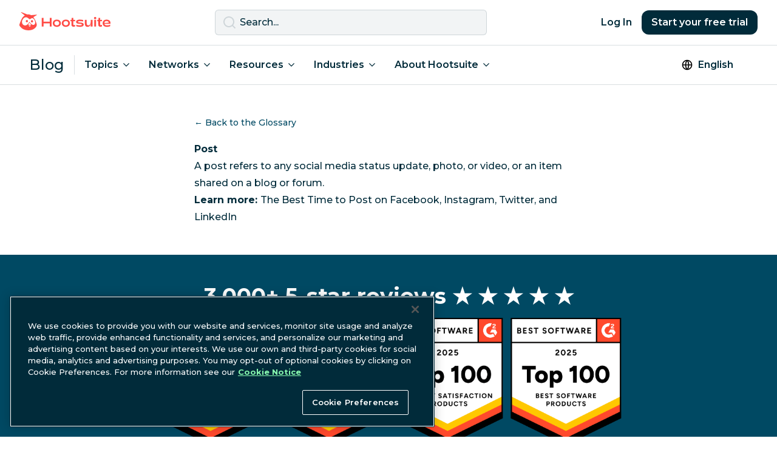

--- FILE ---
content_type: text/html; charset=UTF-8
request_url: https://blog.hootsuite.com/social-media-definitions/post/
body_size: 14030
content:
<!doctype html>
<html lang="en-US">
<head>
  <script>
    window.dataLayer = window.dataLayer ||[];function gtag(){dataLayer.push(arguments);}
    gtag('consent', 'default', {
      ad_personalization: 'denied',
      ad_storage: 'denied',
      ad_user_data: 'denied',
      analytics_storage: 'denied',
      functionality_storage: 'denied',
      personalization_storage: 'denied',
      security_storage: 'granted',
      region: ['AT', 'BE', 'BG', 'CY', 'CZ', 'CH',  'DE', 'DK', 'EE', 'ES', 'FI', 'FR', 'GB', 'GR', 'HR', 'HU', 'IE', 'IS', 'IT', 'LI', 'LT', 'LU', 'LV', 'MT', 'NL', 'NO', 'PL', 'PT', 'RO', 'SE', 'SI', 'SK', 'CA-QC']
    });
    gtag('consent', 'default', {
      ad_personalization: 'granted',
      ad_storage: 'granted',
      ad_user_data: 'granted',
      analytics_storage: 'granted',
      functionality_storage: 'granted',
      personalization_storage: 'granted',
      security_storage: 'granted',
    });
  </script>
  <meta charset="UTF-8">
  <meta name="viewport" content="width=device-width, initial-scale=1, minimum-scale=1">
  <link rel="profile" href="https://gmpg.org/xfn/11">
  <link rel="dns-prefetch" href="https://app-sj13.marketo.com">
  <link rel="dns-prefetch" href="https://fonts.googleapis.com">
  <meta property="fb:app_id" content="1382046585182189">

  <!-- OneTrust Cookies Consent Notice start for hootsuite.com -->
  <script src="https://cdn.cookielaw.org/scripttemplates/otSDKStub.js"  type="text/javascript" charset="UTF-8" data-domain-script="81889fd2-497b-4157-9040-d28a2dafa477" ></script>
  <script type="text/javascript">function OptanonWrapper() { }</script>
  <!-- OneTrust Cookies Consent Notice end for hootsuite.com -->

  <!-- Google Tag Manager -->
  <script>(function(w,d,s,l,i){w[l]=w[l]||[];w[l].push({'gtm.start':
  new Date().getTime(),event:'gtm.js'});var f=d.getElementsByTagName(s)[0],
  j=d.createElement(s),dl=l!='dataLayer'?'&l='+l:'';j.async=true;j.src=
  'https://www.googletagmanager.com/gtm.js?id='+i+dl;f.parentNode.insertBefore(j,f);
  })(window,document,'script','dataLayer','GTM-963X');</script>
  <!-- End Google Tag Manager -->

  <meta name='robots' content='index, follow, max-image-preview:large, max-snippet:-1, max-video-preview:-1' />

	<!-- This site is optimized with the Yoast SEO plugin v26.5 - https://yoast.com/wordpress/plugins/seo/ -->
	<title>What is a post? | Hootsuite&#039;s Glossary of Social Media Terms</title>
	<meta name="description" content="A post is a generic term that refers to any social media status update, photo, or video, or an item shared on a blog or forum." />
	<link rel="canonical" href="https://blog.hootsuite.com/social-media-definitions/post/" />
	<meta property="og:locale" content="en_US" />
	<meta property="og:type" content="article" />
	<meta property="og:title" content="What is a post? | Hootsuite&#039;s Glossary of Social Media Terms" />
	<meta property="og:description" content="A post is a generic term that refers to any social media status update, photo, or video, or an item shared on a blog or forum." />
	<meta property="og:url" content="https://blog.hootsuite.com/social-media-definitions/post/" />
	<meta property="og:site_name" content="Social Media Marketing &amp; Management Dashboard" />
	<meta property="article:modified_time" content="2023-09-13T21:35:53+00:00" />
	<meta property="og:image" content="https://blog.hootsuite.com/wp-content/uploads/2025/06/hootsuite-logo.png" />
	<meta property="og:image:width" content="512" />
	<meta property="og:image:height" content="512" />
	<meta property="og:image:type" content="image/png" />
	<meta name="twitter:card" content="summary_large_image" />
	<meta name="twitter:label1" content="Est. reading time" />
	<meta name="twitter:data1" content="1 minute" />
	<script type="application/ld+json" class="yoast-schema-graph">{"@context":"https://schema.org","@graph":[{"@type":"WebPage","@id":"https://blog.hootsuite.com/social-media-definitions/post/","url":"https://blog.hootsuite.com/social-media-definitions/post/","name":"What is a post? | Hootsuite's Glossary of Social Media Terms","isPartOf":{"@id":"https://blog.hootsuite.com/#website"},"datePublished":"2020-11-03T17:28:22+00:00","dateModified":"2023-09-13T21:35:53+00:00","description":"A post is a generic term that refers to any social media status update, photo, or video, or an item shared on a blog or forum.","breadcrumb":{"@id":"https://blog.hootsuite.com/social-media-definitions/post/#breadcrumb"},"inLanguage":"en-US","potentialAction":[{"@type":"ReadAction","target":["https://blog.hootsuite.com/social-media-definitions/post/"]}]},{"@type":"BreadcrumbList","@id":"https://blog.hootsuite.com/social-media-definitions/post/#breadcrumb","itemListElement":[{"@type":"ListItem","position":1,"name":"Home","item":"https://blog.hootsuite.com/"},{"@type":"ListItem","position":2,"name":"Dictionary of Social Media Terms","item":"https://blog.hootsuite.com/social-media-definitions/"},{"@type":"ListItem","position":3,"name":"Post"}]},{"@type":"WebSite","@id":"https://blog.hootsuite.com/#website","url":"https://blog.hootsuite.com/","name":"Hootsuite","description":"Hootsuite","publisher":{"@id":"https://blog.hootsuite.com/#organization"},"potentialAction":[{"@type":"SearchAction","target":{"@type":"EntryPoint","urlTemplate":"https://blog.hootsuite.com/?s={search_term_string}"},"query-input":{"@type":"PropertyValueSpecification","valueRequired":true,"valueName":"search_term_string"}}],"inLanguage":"en-US"},{"@type":"Organization","@id":"https://blog.hootsuite.com/#organization","name":"Hootsuite","url":"https://blog.hootsuite.com/","logo":{"@type":"ImageObject","inLanguage":"en-US","@id":"https://blog.hootsuite.com/#/schema/logo/image/","url":"https://blog.hootsuite.com/wp-content/uploads/2025/06/hootsuite-logo.png","contentUrl":"https://blog.hootsuite.com/wp-content/uploads/2025/06/hootsuite-logo.png","width":512,"height":512,"caption":"Hootsuite"},"image":{"@id":"https://blog.hootsuite.com/#/schema/logo/image/"}}]}</script>
	<!-- / Yoast SEO plugin. -->


<link rel='dns-prefetch' href='//a.omappapi.com' />
<link rel='dns-prefetch' href='//fonts.googleapis.com' />
<link rel="alternate" title="oEmbed (JSON)" type="application/json+oembed" href="https://blog.hootsuite.com/wp-json/oembed/1.0/embed?url=https%3A%2F%2Fblog.hootsuite.com%2Fsocial-media-definitions%2Fpost%2F&#038;lang=en" />
<link rel="alternate" title="oEmbed (XML)" type="text/xml+oembed" href="https://blog.hootsuite.com/wp-json/oembed/1.0/embed?url=https%3A%2F%2Fblog.hootsuite.com%2Fsocial-media-definitions%2Fpost%2F&#038;format=xml&#038;lang=en" />
<style id='wp-img-auto-sizes-contain-inline-css'>
img:is([sizes=auto i],[sizes^="auto," i]){contain-intrinsic-size:3000px 1500px}
/*# sourceURL=wp-img-auto-sizes-contain-inline-css */
</style>
<style id='wp-emoji-styles-inline-css'>

	img.wp-smiley, img.emoji {
		display: inline !important;
		border: none !important;
		box-shadow: none !important;
		height: 1em !important;
		width: 1em !important;
		margin: 0 0.07em !important;
		vertical-align: -0.1em !important;
		background: none !important;
		padding: 0 !important;
	}
/*# sourceURL=wp-emoji-styles-inline-css */
</style>
<style id='wp-block-library-inline-css'>
:root{--wp-block-synced-color:#7a00df;--wp-block-synced-color--rgb:122,0,223;--wp-bound-block-color:var(--wp-block-synced-color);--wp-editor-canvas-background:#ddd;--wp-admin-theme-color:#007cba;--wp-admin-theme-color--rgb:0,124,186;--wp-admin-theme-color-darker-10:#006ba1;--wp-admin-theme-color-darker-10--rgb:0,107,160.5;--wp-admin-theme-color-darker-20:#005a87;--wp-admin-theme-color-darker-20--rgb:0,90,135;--wp-admin-border-width-focus:2px}@media (min-resolution:192dpi){:root{--wp-admin-border-width-focus:1.5px}}.wp-element-button{cursor:pointer}:root .has-very-light-gray-background-color{background-color:#eee}:root .has-very-dark-gray-background-color{background-color:#313131}:root .has-very-light-gray-color{color:#eee}:root .has-very-dark-gray-color{color:#313131}:root .has-vivid-green-cyan-to-vivid-cyan-blue-gradient-background{background:linear-gradient(135deg,#00d084,#0693e3)}:root .has-purple-crush-gradient-background{background:linear-gradient(135deg,#34e2e4,#4721fb 50%,#ab1dfe)}:root .has-hazy-dawn-gradient-background{background:linear-gradient(135deg,#faaca8,#dad0ec)}:root .has-subdued-olive-gradient-background{background:linear-gradient(135deg,#fafae1,#67a671)}:root .has-atomic-cream-gradient-background{background:linear-gradient(135deg,#fdd79a,#004a59)}:root .has-nightshade-gradient-background{background:linear-gradient(135deg,#330968,#31cdcf)}:root .has-midnight-gradient-background{background:linear-gradient(135deg,#020381,#2874fc)}:root{--wp--preset--font-size--normal:16px;--wp--preset--font-size--huge:42px}.has-regular-font-size{font-size:1em}.has-larger-font-size{font-size:2.625em}.has-normal-font-size{font-size:var(--wp--preset--font-size--normal)}.has-huge-font-size{font-size:var(--wp--preset--font-size--huge)}.has-text-align-center{text-align:center}.has-text-align-left{text-align:left}.has-text-align-right{text-align:right}.has-fit-text{white-space:nowrap!important}#end-resizable-editor-section{display:none}.aligncenter{clear:both}.items-justified-left{justify-content:flex-start}.items-justified-center{justify-content:center}.items-justified-right{justify-content:flex-end}.items-justified-space-between{justify-content:space-between}.screen-reader-text{border:0;clip-path:inset(50%);height:1px;margin:-1px;overflow:hidden;padding:0;position:absolute;width:1px;word-wrap:normal!important}.screen-reader-text:focus{background-color:#ddd;clip-path:none;color:#444;display:block;font-size:1em;height:auto;left:5px;line-height:normal;padding:15px 23px 14px;text-decoration:none;top:5px;width:auto;z-index:100000}html :where(.has-border-color){border-style:solid}html :where([style*=border-top-color]){border-top-style:solid}html :where([style*=border-right-color]){border-right-style:solid}html :where([style*=border-bottom-color]){border-bottom-style:solid}html :where([style*=border-left-color]){border-left-style:solid}html :where([style*=border-width]){border-style:solid}html :where([style*=border-top-width]){border-top-style:solid}html :where([style*=border-right-width]){border-right-style:solid}html :where([style*=border-bottom-width]){border-bottom-style:solid}html :where([style*=border-left-width]){border-left-style:solid}html :where(img[class*=wp-image-]){height:auto;max-width:100%}:where(figure){margin:0 0 1em}html :where(.is-position-sticky){--wp-admin--admin-bar--position-offset:var(--wp-admin--admin-bar--height,0px)}@media screen and (max-width:600px){html :where(.is-position-sticky){--wp-admin--admin-bar--position-offset:0px}}

/*# sourceURL=wp-block-library-inline-css */
</style><style id='global-styles-inline-css'>
:root{--wp--preset--aspect-ratio--square: 1;--wp--preset--aspect-ratio--4-3: 4/3;--wp--preset--aspect-ratio--3-4: 3/4;--wp--preset--aspect-ratio--3-2: 3/2;--wp--preset--aspect-ratio--2-3: 2/3;--wp--preset--aspect-ratio--16-9: 16/9;--wp--preset--aspect-ratio--9-16: 9/16;--wp--preset--color--black: #000000;--wp--preset--color--cyan-bluish-gray: #abb8c3;--wp--preset--color--white: #ffffff;--wp--preset--color--pale-pink: #f78da7;--wp--preset--color--vivid-red: #cf2e2e;--wp--preset--color--luminous-vivid-orange: #ff6900;--wp--preset--color--luminous-vivid-amber: #fcb900;--wp--preset--color--light-green-cyan: #7bdcb5;--wp--preset--color--vivid-green-cyan: #00d084;--wp--preset--color--pale-cyan-blue: #8ed1fc;--wp--preset--color--vivid-cyan-blue: #0693e3;--wp--preset--color--vivid-purple: #9b51e0;--wp--preset--color--background: #ffffff;--wp--preset--color--foreground: #012B3A;--wp--preset--color--saffron: #E03035;--wp--preset--color--tea: #DFFFDE;--wp--preset--color--spring: #87F8AE;--wp--preset--color--mint: #A4FFB8;--wp--preset--color--spruce: #007978;--wp--preset--color--lake: #004963;--wp--preset--color--nocturn: #012B3A;--wp--preset--gradient--vivid-cyan-blue-to-vivid-purple: linear-gradient(135deg,rgb(6,147,227) 0%,rgb(155,81,224) 100%);--wp--preset--gradient--light-green-cyan-to-vivid-green-cyan: linear-gradient(135deg,rgb(122,220,180) 0%,rgb(0,208,130) 100%);--wp--preset--gradient--luminous-vivid-amber-to-luminous-vivid-orange: linear-gradient(135deg,rgb(252,185,0) 0%,rgb(255,105,0) 100%);--wp--preset--gradient--luminous-vivid-orange-to-vivid-red: linear-gradient(135deg,rgb(255,105,0) 0%,rgb(207,46,46) 100%);--wp--preset--gradient--very-light-gray-to-cyan-bluish-gray: linear-gradient(135deg,rgb(238,238,238) 0%,rgb(169,184,195) 100%);--wp--preset--gradient--cool-to-warm-spectrum: linear-gradient(135deg,rgb(74,234,220) 0%,rgb(151,120,209) 20%,rgb(207,42,186) 40%,rgb(238,44,130) 60%,rgb(251,105,98) 80%,rgb(254,248,76) 100%);--wp--preset--gradient--blush-light-purple: linear-gradient(135deg,rgb(255,206,236) 0%,rgb(152,150,240) 100%);--wp--preset--gradient--blush-bordeaux: linear-gradient(135deg,rgb(254,205,165) 0%,rgb(254,45,45) 50%,rgb(107,0,62) 100%);--wp--preset--gradient--luminous-dusk: linear-gradient(135deg,rgb(255,203,112) 0%,rgb(199,81,192) 50%,rgb(65,88,208) 100%);--wp--preset--gradient--pale-ocean: linear-gradient(135deg,rgb(255,245,203) 0%,rgb(182,227,212) 50%,rgb(51,167,181) 100%);--wp--preset--gradient--electric-grass: linear-gradient(135deg,rgb(202,248,128) 0%,rgb(113,206,126) 100%);--wp--preset--gradient--midnight: linear-gradient(135deg,rgb(2,3,129) 0%,rgb(40,116,252) 100%);--wp--preset--font-size--small: 0.875rem;--wp--preset--font-size--medium: 1rem;--wp--preset--font-size--large: 1.125rem;--wp--preset--font-size--x-large: 42px;--wp--preset--font-size--xlarge: 1.25rem;--wp--preset--spacing--20: 0.44rem;--wp--preset--spacing--30: 0.67rem;--wp--preset--spacing--40: 1rem;--wp--preset--spacing--50: 1.5rem;--wp--preset--spacing--60: 2.25rem;--wp--preset--spacing--70: 3.38rem;--wp--preset--spacing--80: 5.06rem;--wp--preset--shadow--natural: 6px 6px 9px rgba(0, 0, 0, 0.2);--wp--preset--shadow--deep: 12px 12px 50px rgba(0, 0, 0, 0.4);--wp--preset--shadow--sharp: 6px 6px 0px rgba(0, 0, 0, 0.2);--wp--preset--shadow--outlined: 6px 6px 0px -3px rgb(255, 255, 255), 6px 6px rgb(0, 0, 0);--wp--preset--shadow--crisp: 6px 6px 0px rgb(0, 0, 0);}:root { --wp--style--global--content-size: 40rem;--wp--style--global--wide-size: 60rem; }:where(body) { margin: 0; }.wp-site-blocks > .alignleft { float: left; margin-right: 2em; }.wp-site-blocks > .alignright { float: right; margin-left: 2em; }.wp-site-blocks > .aligncenter { justify-content: center; margin-left: auto; margin-right: auto; }:where(.is-layout-flex){gap: 0.5em;}:where(.is-layout-grid){gap: 0.5em;}.is-layout-flow > .alignleft{float: left;margin-inline-start: 0;margin-inline-end: 2em;}.is-layout-flow > .alignright{float: right;margin-inline-start: 2em;margin-inline-end: 0;}.is-layout-flow > .aligncenter{margin-left: auto !important;margin-right: auto !important;}.is-layout-constrained > .alignleft{float: left;margin-inline-start: 0;margin-inline-end: 2em;}.is-layout-constrained > .alignright{float: right;margin-inline-start: 2em;margin-inline-end: 0;}.is-layout-constrained > .aligncenter{margin-left: auto !important;margin-right: auto !important;}.is-layout-constrained > :where(:not(.alignleft):not(.alignright):not(.alignfull)){max-width: var(--wp--style--global--content-size);margin-left: auto !important;margin-right: auto !important;}.is-layout-constrained > .alignwide{max-width: var(--wp--style--global--wide-size);}body .is-layout-flex{display: flex;}.is-layout-flex{flex-wrap: wrap;align-items: center;}.is-layout-flex > :is(*, div){margin: 0;}body .is-layout-grid{display: grid;}.is-layout-grid > :is(*, div){margin: 0;}body{padding-top: 0px;padding-right: 0px;padding-bottom: 0px;padding-left: 0px;}a:where(:not(.wp-element-button)){text-decoration: underline;}:root :where(.wp-element-button, .wp-block-button__link){background-color: #012B3A;border-width: 0;color: #ffffff!important;font-family: inherit;font-size: inherit;font-style: inherit;font-weight: inherit;letter-spacing: inherit;line-height: inherit;padding-top: calc(0.667em + 2px);padding-right: calc(1.333em + 2px);padding-bottom: calc(0.667em + 2px);padding-left: calc(1.333em + 2px);text-decoration: none;text-transform: inherit;}:root :where(.wp-element-button:hover, .wp-block-button__link:hover){background-color: #004963;color: #ffffff;}:root :where(.wp-element-button:focus, .wp-block-button__link:focus){background-color: #012B3A;}:root :where(.wp-element-button:active, .wp-block-button__link:active){background-color: #012B3A;}.has-black-color{color: var(--wp--preset--color--black) !important;}.has-cyan-bluish-gray-color{color: var(--wp--preset--color--cyan-bluish-gray) !important;}.has-white-color{color: var(--wp--preset--color--white) !important;}.has-pale-pink-color{color: var(--wp--preset--color--pale-pink) !important;}.has-vivid-red-color{color: var(--wp--preset--color--vivid-red) !important;}.has-luminous-vivid-orange-color{color: var(--wp--preset--color--luminous-vivid-orange) !important;}.has-luminous-vivid-amber-color{color: var(--wp--preset--color--luminous-vivid-amber) !important;}.has-light-green-cyan-color{color: var(--wp--preset--color--light-green-cyan) !important;}.has-vivid-green-cyan-color{color: var(--wp--preset--color--vivid-green-cyan) !important;}.has-pale-cyan-blue-color{color: var(--wp--preset--color--pale-cyan-blue) !important;}.has-vivid-cyan-blue-color{color: var(--wp--preset--color--vivid-cyan-blue) !important;}.has-vivid-purple-color{color: var(--wp--preset--color--vivid-purple) !important;}.has-background-color{color: var(--wp--preset--color--background) !important;}.has-foreground-color{color: var(--wp--preset--color--foreground) !important;}.has-saffron-color{color: var(--wp--preset--color--saffron) !important;}.has-tea-color{color: var(--wp--preset--color--tea) !important;}.has-spring-color{color: var(--wp--preset--color--spring) !important;}.has-mint-color{color: var(--wp--preset--color--mint) !important;}.has-spruce-color{color: var(--wp--preset--color--spruce) !important;}.has-lake-color{color: var(--wp--preset--color--lake) !important;}.has-nocturn-color{color: var(--wp--preset--color--nocturn) !important;}.has-black-background-color{background-color: var(--wp--preset--color--black) !important;}.has-cyan-bluish-gray-background-color{background-color: var(--wp--preset--color--cyan-bluish-gray) !important;}.has-white-background-color{background-color: var(--wp--preset--color--white) !important;}.has-pale-pink-background-color{background-color: var(--wp--preset--color--pale-pink) !important;}.has-vivid-red-background-color{background-color: var(--wp--preset--color--vivid-red) !important;}.has-luminous-vivid-orange-background-color{background-color: var(--wp--preset--color--luminous-vivid-orange) !important;}.has-luminous-vivid-amber-background-color{background-color: var(--wp--preset--color--luminous-vivid-amber) !important;}.has-light-green-cyan-background-color{background-color: var(--wp--preset--color--light-green-cyan) !important;}.has-vivid-green-cyan-background-color{background-color: var(--wp--preset--color--vivid-green-cyan) !important;}.has-pale-cyan-blue-background-color{background-color: var(--wp--preset--color--pale-cyan-blue) !important;}.has-vivid-cyan-blue-background-color{background-color: var(--wp--preset--color--vivid-cyan-blue) !important;}.has-vivid-purple-background-color{background-color: var(--wp--preset--color--vivid-purple) !important;}.has-background-background-color{background-color: var(--wp--preset--color--background) !important;}.has-foreground-background-color{background-color: var(--wp--preset--color--foreground) !important;}.has-saffron-background-color{background-color: var(--wp--preset--color--saffron) !important;}.has-tea-background-color{background-color: var(--wp--preset--color--tea) !important;}.has-spring-background-color{background-color: var(--wp--preset--color--spring) !important;}.has-mint-background-color{background-color: var(--wp--preset--color--mint) !important;}.has-spruce-background-color{background-color: var(--wp--preset--color--spruce) !important;}.has-lake-background-color{background-color: var(--wp--preset--color--lake) !important;}.has-nocturn-background-color{background-color: var(--wp--preset--color--nocturn) !important;}.has-black-border-color{border-color: var(--wp--preset--color--black) !important;}.has-cyan-bluish-gray-border-color{border-color: var(--wp--preset--color--cyan-bluish-gray) !important;}.has-white-border-color{border-color: var(--wp--preset--color--white) !important;}.has-pale-pink-border-color{border-color: var(--wp--preset--color--pale-pink) !important;}.has-vivid-red-border-color{border-color: var(--wp--preset--color--vivid-red) !important;}.has-luminous-vivid-orange-border-color{border-color: var(--wp--preset--color--luminous-vivid-orange) !important;}.has-luminous-vivid-amber-border-color{border-color: var(--wp--preset--color--luminous-vivid-amber) !important;}.has-light-green-cyan-border-color{border-color: var(--wp--preset--color--light-green-cyan) !important;}.has-vivid-green-cyan-border-color{border-color: var(--wp--preset--color--vivid-green-cyan) !important;}.has-pale-cyan-blue-border-color{border-color: var(--wp--preset--color--pale-cyan-blue) !important;}.has-vivid-cyan-blue-border-color{border-color: var(--wp--preset--color--vivid-cyan-blue) !important;}.has-vivid-purple-border-color{border-color: var(--wp--preset--color--vivid-purple) !important;}.has-background-border-color{border-color: var(--wp--preset--color--background) !important;}.has-foreground-border-color{border-color: var(--wp--preset--color--foreground) !important;}.has-saffron-border-color{border-color: var(--wp--preset--color--saffron) !important;}.has-tea-border-color{border-color: var(--wp--preset--color--tea) !important;}.has-spring-border-color{border-color: var(--wp--preset--color--spring) !important;}.has-mint-border-color{border-color: var(--wp--preset--color--mint) !important;}.has-spruce-border-color{border-color: var(--wp--preset--color--spruce) !important;}.has-lake-border-color{border-color: var(--wp--preset--color--lake) !important;}.has-nocturn-border-color{border-color: var(--wp--preset--color--nocturn) !important;}.has-vivid-cyan-blue-to-vivid-purple-gradient-background{background: var(--wp--preset--gradient--vivid-cyan-blue-to-vivid-purple) !important;}.has-light-green-cyan-to-vivid-green-cyan-gradient-background{background: var(--wp--preset--gradient--light-green-cyan-to-vivid-green-cyan) !important;}.has-luminous-vivid-amber-to-luminous-vivid-orange-gradient-background{background: var(--wp--preset--gradient--luminous-vivid-amber-to-luminous-vivid-orange) !important;}.has-luminous-vivid-orange-to-vivid-red-gradient-background{background: var(--wp--preset--gradient--luminous-vivid-orange-to-vivid-red) !important;}.has-very-light-gray-to-cyan-bluish-gray-gradient-background{background: var(--wp--preset--gradient--very-light-gray-to-cyan-bluish-gray) !important;}.has-cool-to-warm-spectrum-gradient-background{background: var(--wp--preset--gradient--cool-to-warm-spectrum) !important;}.has-blush-light-purple-gradient-background{background: var(--wp--preset--gradient--blush-light-purple) !important;}.has-blush-bordeaux-gradient-background{background: var(--wp--preset--gradient--blush-bordeaux) !important;}.has-luminous-dusk-gradient-background{background: var(--wp--preset--gradient--luminous-dusk) !important;}.has-pale-ocean-gradient-background{background: var(--wp--preset--gradient--pale-ocean) !important;}.has-electric-grass-gradient-background{background: var(--wp--preset--gradient--electric-grass) !important;}.has-midnight-gradient-background{background: var(--wp--preset--gradient--midnight) !important;}.has-small-font-size{font-size: var(--wp--preset--font-size--small) !important;}.has-medium-font-size{font-size: var(--wp--preset--font-size--medium) !important;}.has-large-font-size{font-size: var(--wp--preset--font-size--large) !important;}.has-x-large-font-size{font-size: var(--wp--preset--font-size--x-large) !important;}.has-xlarge-font-size{font-size: var(--wp--preset--font-size--xlarge) !important;}
/*# sourceURL=global-styles-inline-css */
</style>

<link rel='stylesheet' id='hootsuite-css' href='https://blog.hootsuite.com/wp-content/themes/hootsuite-theme/css/theme.min.css?ver=1.1.2' media='all' />
<link rel='stylesheet' id='hootsuite-fonts-css' href='//fonts.googleapis.com/css2?family=Montserrat:wght@500;600;700&#038;display=swap' media='all' />
<link rel='stylesheet' id='hootsuite-content-upgrades-css' href='https://blog.hootsuite.com/wp-content/plugins/hs-content-upgrades/css/content-upgrades.css?ver=2.0.907' media='all' />
<script src="https://blog.hootsuite.com/wp-includes/js/jquery/jquery.min.js?ver=3.7.1" id="jquery-core-js"></script>
<script src="https://blog.hootsuite.com/wp-includes/js/jquery/jquery-migrate.min.js?ver=3.4.1" id="jquery-migrate-js"></script>
<script src="https://blog.hootsuite.com/wp-content/plugins/hs-content-upgrades/js/dist/main.js?ver=1.0.1" id="hootsuite-content-upgrades-js"></script>
<link rel="https://api.w.org/" href="https://blog.hootsuite.com/wp-json/" /><link rel="EditURI" type="application/rsd+xml" title="RSD" href="https://blog.hootsuite.com/xmlrpc.php?rsd" />
<link rel='shortlink' href='https://blog.hootsuite.com/?p=261661' />
<link rel="llms-sitemap" href="https://blog.hootsuite.com/llms.txt" />
<link rel="icon" href="https://blog.hootsuite.com/wp-content/uploads/2023/03/cropped-owly-favicon-32x32.png" sizes="32x32" />
<link rel="icon" href="https://blog.hootsuite.com/wp-content/uploads/2023/03/cropped-owly-favicon-192x192.png" sizes="192x192" />
<link rel="apple-touch-icon" href="https://blog.hootsuite.com/wp-content/uploads/2023/03/cropped-owly-favicon-180x180.png" />
<meta name="msapplication-TileImage" content="https://blog.hootsuite.com/wp-content/uploads/2023/03/cropped-owly-favicon-270x270.png" />

  <script type="module" src="https://www.hootsuite.com/blogUTMscript.js"></script>
</head>
<body class="wp-singular glossary_term-template-default single single-glossary_term postid-261661 wp-embed-responsive wp-theme-hootsuite-theme text-nocturn">

  <!-- Google Tag Manager (noscript) -->
  <noscript><iframe src="https://www.googletagmanager.com/ns.html?id=GTM-963X" height="0" width="0" style="display:none;visibility:hidden"></iframe></noscript>
  <!-- End Google Tag Manager (noscript) -->




<a class="sr-only focus:not-sr-only" href="#primary" tabindex="0">
  Skip to content</a>


<header class="relative sticky top-0 z-40 bg-white border-b border-nocturn/15">
  <nav class="flex flex-wrap items-center justify-between w-full gap-8 p-4 mx-auto xl:container lg:flex-nowrap">

    <a href="https://www.hootsuite.com/">
      <img class="pb-1" width="150" height="29" src="https://blog.hootsuite.com/wp-content/themes/hootsuite-theme/images/logos/hootsuite.svg" alt="Hootsuite Logo">
    </a>

    <div class="hidden w-full max-w-md lg:block">
      <form action="https://blog.hootsuite.com/" method="get">
  <label for="search" class="sr-only">Search</label>
  <div class="relative">
    <div class="absolute inset-y-0 left-0 flex items-center pl-3">
      <svg role="icon" aria-hidden="true" class="w-6 h-6 fill-nocturn/15">
        <use xlink:href="#icon-search"></use>
      </svg>
    </div>
    <input type="text" name="s" id="search" value="" class="block w-full p-2 pl-10 border border-nocturn/15 bg-lite rounded-md text-nocturn placeholder-nocturn focus:!ring-nocturn focus:!ring-2" placeholder="Search..." required>
  </div>
</form>    </div>

    <a class="btn btn-nocturn !rounded-xl lg:hidden grow-1 ml-auto" data-ga-track-id="blog_cta_trial_intent_mobileheader" data-ga-track-info="cta_click_select_plan" href="https://www.hootsuite.com/select-plan">
      Free Trial    </a>

    <div class="hidden lg:flex">
      <a class="btn btn-sm text-nocturn hover:text-spruce" href="https://www.hootsuite.com/login">
        Log In      </a>
      <a class="btn btn-sm btn-nocturn !rounded-xl" data-ga-track-id="blog_cta_trial_intent_header" data-ga-track-info="blog_start_trial_intent" href="https://www.hootsuite.com/select-plan">
        Start your free trial      </a>
    </div>

    <div class="absolute bottom-0 left-0 flex-none w-full h-2">
      <div id="reading-progress" style="width:0%;" class="h-2 bg-saffron"></div>
    </div>

  </nav>
</header>

<div class="p-4 bg-white border-b border-nocturn/15">
  <nav id="nav" class="flex flex-wrap items-center gap-4 xl:container lg:flex-nowrap">

    <a class="pr-4 text-2xl border-r border-nocturn/15" href="https://blog.hootsuite.com/">
      Blog    </a>

    <a href="#" class="inline-flex flex-row-reverse p-2 ml-auto peer group lg:hidden text-nocturn hover:text-spruce focus:text-spruce focus:outline-0" onClick="toggleAriaExpanded(this)" aria-expanded="false">
      <span class="sr-only">Open main navigation menu</span>
      <svg class="block w-6 h-6 open-nav group-aria-expanded:hidden" fill="currentColor" viewBox="0 0 20 20"><path fill-rule="evenodd" d="M3 5a1 1 0 011-1h12a1 1 0 110 2H4a1 1 0 01-1-1zM3 10a1 1 0 011-1h12a1 1 0 110 2H4a1 1 0 01-1-1zM3 15a1 1 0 011-1h12a1 1 0 110 2H4a1 1 0 01-1-1z" clip-rule="evenodd"></path></svg>
      <svg class="hidden w-6 h-6 close-nav group-aria-expanded:block" fill="currentColor" viewBox="0 0 20 20"><path fill-rule="evenodd" d="M4.293 4.293a1 1 0 011.414 0L10 8.586l4.293-4.293a1 1 0 111.414 1.414L11.414 10l4.293 4.293a1 1 0 01-1.414 1.414L10 11.414l-4.293 4.293a1 1 0 01-1.414-1.414L8.586 10 4.293 5.707a1 1 0 010-1.414z" clip-rule="evenodd"></path></svg>
    </a>
    
    <div class="hidden w-full lg:block peer-aria-expanded:block">
      <ul id="main-menu" class="menu flex flex-col lg:flex-row m-0 p-0 basis-full grow gap-4 lg:gap-0"><li id="menu-item-508403" class="menu-wide menu-item menu-item-type-custom menu-item-object-custom menu-item-has-children menu-item-508403 list-none mr-0 relative lg:px-4"><a href="#" aria-haspopup="true" aria-expanded="false" class="flex flex-row items-center text-nocturn hover:text-spruce focus:outline-0 peer aria-expanded:text-spruce after:aria-expanded:rotate-180 after:ml-2 font-semibold">Topics</a>
<ul class="sub-menu m-0 lg:p-4 space-y-2 bg-white hidden w-full lg:none lg:z-40 lg:min-w-fit lg:max-w-max lg:absolute lg:left-0 lg:top-11 peer-aria-expanded:flex flex-col lg:border lg:border-nocturn/15">
	<li id="menu-item-508410" class="menu-icon icon-analytics menu-item menu-item-type-taxonomy menu-item-object-post_tag menu-item-508410 list-none block m-0"><a href="https://blog.hootsuite.com/tag/social-media-analytics/" class="text-nocturn hover:text-spruce lg:hover:underline flex flex-row items-center gap-1">Analytics</a></li>
	<li id="menu-item-508414" class="menu-icon icon-video menu-item menu-item-type-taxonomy menu-item-object-post_tag menu-item-508414 list-none block m-0"><a href="https://blog.hootsuite.com/tag/social-video/" class="text-nocturn hover:text-spruce lg:hover:underline flex flex-row items-center gap-1">Video</a></li>
	<li id="menu-item-508412" class="menu-icon icon-engagement menu-item menu-item-type-taxonomy menu-item-object-post_tag menu-item-508412 list-none block m-0"><a href="https://blog.hootsuite.com/tag/social-media-engagement/" class="text-nocturn hover:text-spruce lg:hover:underline flex flex-row items-center gap-1">Engagement</a></li>
	<li id="menu-item-508406" class="menu-icon icon-experiments menu-item menu-item-type-taxonomy menu-item-object-post_tag menu-item-508406 list-none block m-0"><a href="https://blog.hootsuite.com/tag/experiments/" class="text-nocturn hover:text-spruce lg:hover:underline flex flex-row items-center gap-1">Experiments</a></li>
	<li id="menu-item-508408" class="menu-icon icon-listening menu-item menu-item-type-taxonomy menu-item-object-post_tag menu-item-508408 list-none block m-0"><a href="https://blog.hootsuite.com/tag/social-listening/" class="text-nocturn hover:text-spruce lg:hover:underline flex flex-row items-center gap-1">Listening</a></li>
	<li id="menu-item-508407" class="menu-icon icon-influencer menu-item menu-item-type-taxonomy menu-item-object-post_tag menu-item-508407 list-none block m-0"><a href="https://blog.hootsuite.com/tag/influencer-marketing/" class="text-nocturn hover:text-spruce lg:hover:underline flex flex-row items-center gap-1">Influencer marketing</a></li>
	<li id="menu-item-508413" class="menu-icon icon-scheduling menu-item menu-item-type-taxonomy menu-item-object-post_tag menu-item-508413 list-none block m-0"><a href="https://blog.hootsuite.com/tag/social-media-scheduling/" class="text-nocturn hover:text-spruce lg:hover:underline flex flex-row items-center gap-1">Scheduling</a></li>
	<li id="menu-item-508409" class="menu-icon icon-advertising menu-item menu-item-type-taxonomy menu-item-object-post_tag menu-item-508409 list-none block m-0"><a href="https://blog.hootsuite.com/tag/social-media-advertising/" class="text-nocturn hover:text-spruce lg:hover:underline flex flex-row items-center gap-1">Advertising</a></li>
	<li id="menu-item-508411" class="menu-icon icon-benchmarks menu-item menu-item-type-taxonomy menu-item-object-post_tag menu-item-508411 list-none block m-0"><a href="https://blog.hootsuite.com/tag/social-media-benchmarks/" class="text-nocturn hover:text-spruce lg:hover:underline flex flex-row items-center gap-1">Benchmarks</a></li>
	<li id="menu-item-508405" class="menu-icon icon-advocacy menu-item menu-item-type-taxonomy menu-item-object-post_tag menu-item-508405 list-none block m-0"><a href="https://blog.hootsuite.com/tag/employee-advocacy/" class="text-nocturn hover:text-spruce lg:hover:underline flex flex-row items-center gap-1">Employee advocacy</a></li>
	<li id="menu-item-508404" class="menu-icon icon-content menu-item menu-item-type-taxonomy menu-item-object-post_tag menu-item-508404 list-none block m-0"><a href="https://blog.hootsuite.com/tag/content-creation/" class="text-nocturn hover:text-spruce lg:hover:underline flex flex-row items-center gap-1">Content creation</a></li>
	<li id="menu-item-508415" class="explore icon-explore menu-item menu-item-type-custom menu-item-object-custom menu-item-508415 list-none block m-0"><a href="https://blog.hootsuite.com/page/2" class="text-nocturn hover:text-spruce lg:hover:underline flex flex-row items-center gap-1">Explore all</a></li>
</ul>
</li>
<li id="menu-item-508416" class="menu-item menu-item-type-custom menu-item-object-custom menu-item-has-children menu-item-508416 list-none mr-0 relative lg:px-4"><a href="#" aria-haspopup="true" aria-expanded="false" class="flex flex-row items-center text-nocturn hover:text-spruce focus:outline-0 peer aria-expanded:text-spruce after:aria-expanded:rotate-180 after:ml-2 font-semibold">Networks</a>
<ul class="sub-menu m-0 lg:p-4 space-y-2 bg-white hidden w-full lg:none lg:z-40 lg:min-w-fit lg:max-w-max lg:absolute lg:left-0 lg:top-11 peer-aria-expanded:flex flex-col lg:border lg:border-nocturn/15">
	<li id="menu-item-508417" class="menu-icon icon-instagram menu-item menu-item-type-taxonomy menu-item-object-network menu-item-508417 list-none block m-0"><a href="https://blog.hootsuite.com/network/instagram/" class="text-nocturn hover:text-spruce lg:hover:underline flex flex-row items-center gap-1">Instagram</a></li>
	<li id="menu-item-508418" class="menu-icon icon-facebook menu-item menu-item-type-taxonomy menu-item-object-network menu-item-508418 list-none block m-0"><a href="https://blog.hootsuite.com/network/facebook/" class="text-nocturn hover:text-spruce lg:hover:underline flex flex-row items-center gap-1">Facebook</a></li>
	<li id="menu-item-508419" class="menu-icon icon-tiktok menu-item menu-item-type-taxonomy menu-item-object-network menu-item-508419 list-none block m-0"><a href="https://blog.hootsuite.com/network/tiktok/" class="text-nocturn hover:text-spruce lg:hover:underline flex flex-row items-center gap-1">TikTok</a></li>
	<li id="menu-item-508421" class="menu-icon icon-linkedin menu-item menu-item-type-taxonomy menu-item-object-network menu-item-508421 list-none block m-0"><a href="https://blog.hootsuite.com/network/linkedin-2/" class="text-nocturn hover:text-spruce lg:hover:underline flex flex-row items-center gap-1">LinkedIn</a></li>
	<li id="menu-item-508422" class="menu-icon icon-twitter menu-item menu-item-type-taxonomy menu-item-object-network menu-item-508422 list-none block m-0"><a href="https://blog.hootsuite.com/network/twitter/" class="text-nocturn hover:text-spruce lg:hover:underline flex flex-row items-center gap-1">X/Twitter</a></li>
	<li id="menu-item-508420" class="menu-icon icon-youtube menu-item menu-item-type-taxonomy menu-item-object-network menu-item-508420 list-none block m-0"><a href="https://blog.hootsuite.com/network/youtube/" class="text-nocturn hover:text-spruce lg:hover:underline flex flex-row items-center gap-1">YouTube</a></li>
	<li id="menu-item-508423" class="explore icon-explore menu-item menu-item-type-custom menu-item-object-custom menu-item-508423 list-none block m-0"><a href="https://blog.hootsuite.com/page/2" class="text-nocturn hover:text-spruce lg:hover:underline flex flex-row items-center gap-1">Explore all</a></li>
</ul>
</li>
<li id="menu-item-508424" class="menu-item menu-item-type-custom menu-item-object-custom menu-item-has-children menu-item-508424 list-none mr-0 relative lg:px-4"><a href="#" aria-haspopup="true" aria-expanded="false" class="flex flex-row items-center text-nocturn hover:text-spruce focus:outline-0 peer aria-expanded:text-spruce after:aria-expanded:rotate-180 after:ml-2 font-semibold">Resources</a>
<ul class="sub-menu m-0 lg:p-4 space-y-2 bg-white hidden w-full lg:none lg:z-40 lg:min-w-fit lg:max-w-max lg:absolute lg:left-0 lg:top-11 peer-aria-expanded:flex flex-col lg:border lg:border-nocturn/15">
	<li id="menu-item-508425" class="menu-icon icon-tools menu-item menu-item-type-custom menu-item-object-custom menu-item-508425 list-none block m-0"><a href="https://www.hootsuite.com/social-media-tools" class="text-nocturn hover:text-spruce lg:hover:underline flex flex-row items-center gap-1">Free Tools</a></li>
	<li id="menu-item-508426" class="menu-icon icon-glossary menu-item menu-item-type-post_type_archive menu-item-object-glossary_term menu-item-508426 list-none block m-0"><a href="https://blog.hootsuite.com/social-media-definitions/" class="text-nocturn hover:text-spruce lg:hover:underline flex flex-row items-center gap-1">Glossary</a></li>
	<li id="menu-item-508427" class="menu-icon icon-templates menu-item menu-item-type-post_type_archive menu-item-object-resource menu-item-508427 list-none block m-0"><a href="https://blog.hootsuite.com/resources/" class="text-nocturn hover:text-spruce lg:hover:underline flex flex-row items-center gap-1">Templates</a></li>
	<li id="menu-item-508428" class="menu-icon icon-webinar menu-item menu-item-type-custom menu-item-object-custom menu-item-508428 list-none block m-0"><a href="https://www.hootsuite.com/webinars" class="text-nocturn hover:text-spruce lg:hover:underline flex flex-row items-center gap-1">Webinars</a></li>
	<li id="menu-item-508429" class="menu-icon icon-experiment menu-item menu-item-type-custom menu-item-object-custom menu-item-508429 list-none block m-0"><a href="https://www.youtube.com/c/HootsuiteLabs/videos" class="text-nocturn hover:text-spruce lg:hover:underline flex flex-row items-center gap-1">Hootsuite Labs</a></li>
	<li id="menu-item-508430" class="menu-icon icon-academy menu-item menu-item-type-custom menu-item-object-custom menu-item-508430 list-none block m-0"><a href="https://education.hootsuite.com/" class="text-nocturn hover:text-spruce lg:hover:underline flex flex-row items-center gap-1">Hootsuite Academy</a></li>
</ul>
</li>
<li id="menu-item-508431" class="menu-item menu-item-type-custom menu-item-object-custom menu-item-has-children menu-item-508431 list-none mr-0 relative lg:px-4"><a href="#" aria-haspopup="true" aria-expanded="false" class="flex flex-row items-center text-nocturn hover:text-spruce focus:outline-0 peer aria-expanded:text-spruce after:aria-expanded:rotate-180 after:ml-2 font-semibold">Industries</a>
<ul class="sub-menu m-0 lg:p-4 space-y-2 bg-white hidden w-full lg:none lg:z-40 lg:min-w-fit lg:max-w-max lg:absolute lg:left-0 lg:top-11 peer-aria-expanded:flex flex-col lg:border lg:border-nocturn/15">
	<li id="menu-item-508432" class="menu-icon icon-government menu-item menu-item-type-custom menu-item-object-custom menu-item-508432 list-none block m-0"><a href="https://www.hootsuite.com/industries/government" class="text-nocturn hover:text-spruce lg:hover:underline flex flex-row items-center gap-1">Government</a></li>
	<li id="menu-item-508433" class="menu-icon icon-healthcare menu-item menu-item-type-custom menu-item-object-custom menu-item-508433 list-none block m-0"><a href="https://www.hootsuite.com/industries/healthcare" class="text-nocturn hover:text-spruce lg:hover:underline flex flex-row items-center gap-1">Healthcare</a></li>
	<li id="menu-item-508434" class="menu-icon icon-education menu-item menu-item-type-custom menu-item-object-custom menu-item-508434 list-none block m-0"><a href="https://www.hootsuite.com/industries/higher-education" class="text-nocturn hover:text-spruce lg:hover:underline flex flex-row items-center gap-1">Education</a></li>
	<li id="menu-item-508435" class="menu-icon icon-financial menu-item menu-item-type-custom menu-item-object-custom menu-item-508435 list-none block m-0"><a href="https://www.hootsuite.com/industries/financial-services" class="text-nocturn hover:text-spruce lg:hover:underline flex flex-row items-center gap-1">Financial services</a></li>
	<li id="menu-item-508436" class="menu-icon icon-nonprofit menu-item menu-item-type-custom menu-item-object-custom menu-item-508436 list-none block m-0"><a href="https://www.hootsuite.com/about/hootgiving" class="text-nocturn hover:text-spruce lg:hover:underline flex flex-row items-center gap-1">Nonprofit</a></li>
	<li id="menu-item-508437" class="menu-icon icon-realestate menu-item menu-item-type-custom menu-item-object-custom menu-item-508437 list-none block m-0"><a href="https://www.hootsuite.com/industries/real-estate" class="text-nocturn hover:text-spruce lg:hover:underline flex flex-row items-center gap-1">Real estate</a></li>
	<li id="menu-item-508438" class="menu-icon icon-legal menu-item menu-item-type-custom menu-item-object-custom menu-item-508438 list-none block m-0"><a href="https://www.hootsuite.com/industries/legal" class="text-nocturn hover:text-spruce lg:hover:underline flex flex-row items-center gap-1">Legal</a></li>
	<li id="menu-item-508439" class="explore icon-explore menu-item menu-item-type-custom menu-item-object-custom menu-item-508439 list-none block m-0"><a href="https://www.hootsuite.com/enterprise/industries" class="text-nocturn hover:text-spruce lg:hover:underline flex flex-row items-center gap-1">Explore all</a></li>
</ul>
</li>
<li id="menu-item-508440" class="menu-item menu-item-type-custom menu-item-object-custom menu-item-has-children menu-item-508440 list-none mr-0 relative lg:px-4"><a href="#" aria-haspopup="true" aria-expanded="false" class="flex flex-row items-center text-nocturn hover:text-spruce focus:outline-0 peer aria-expanded:text-spruce after:aria-expanded:rotate-180 after:ml-2 font-semibold">About Hootsuite</a>
<ul class="sub-menu m-0 lg:p-4 space-y-2 bg-white hidden w-full lg:none lg:z-40 lg:min-w-fit lg:max-w-max lg:absolute lg:left-0 lg:top-11 peer-aria-expanded:flex flex-col lg:border lg:border-nocturn/15">
	<li id="menu-item-508441" class="menu-icon icon-pricing menu-item menu-item-type-custom menu-item-object-custom menu-item-508441 list-none block m-0"><a href="https://www.hootsuite.com/plans" class="text-nocturn hover:text-spruce lg:hover:underline flex flex-row items-center gap-1">Pricing</a></li>
	<li id="menu-item-508442" class="menu-icon icon-owly menu-item menu-item-type-custom menu-item-object-custom menu-item-508442 list-none block m-0"><a href="https://www.hootsuite.com/why-hootsuite" class="text-nocturn hover:text-spruce lg:hover:underline flex flex-row items-center gap-1">Why Hootsuite</a></li>
	<li id="menu-item-508443" class="menu-icon icon-new menu-item menu-item-type-custom menu-item-object-custom menu-item-508443 list-none block m-0"><a href="https://www.hootsuite.com/newsroom" class="text-nocturn hover:text-spruce lg:hover:underline flex flex-row items-center gap-1">What&#8217;s new</a></li>
	<li id="menu-item-508444" class="explore icon-explore menu-item menu-item-type-custom menu-item-object-custom menu-item-508444 list-none block m-0"><a href="https://www.hootsuite.com/" class="text-nocturn hover:text-spruce lg:hover:underline flex flex-row items-center gap-1">Explore all</a></li>
</ul>
</li>
<li id="menu-item-508445" class="pll-parent-menu-item menu-item menu-item-type-custom menu-item-object-custom menu-item-508445 list-none mr-0 relative lg:px-4"><a href="#pll_switcher" class="flex flex-row items-center text-nocturn hover:text-spruce focus:outline-0 peer aria-expanded:text-spruce after:aria-expanded:rotate-180 after:ml-2 font-semibold">English</a></li>
</ul>    </div>

  </nav>
</div>
<section id="primary">
  <main id="main">

    
      <section class="p-8 lg:p-12">
  <div class="max-w-screen-sm mx-auto prose">
    <a href="https://blog.hootsuite.com/social-media-definitions/" class="text-sm text-lake hover:text-cedar hover:underline">
      &larr; Back to the Glossary    </a>
    
    <h1 class="mt-4 font-bold">Post</h1>    <p>A post refers to any social media status update, photo, or video, or an item shared on a blog or forum.</p>
<p><b>Learn more: </b><a href="https://blog.hootsuite.com/best-time-to-post-on-facebook-twitter-instagram/">The Best Time to Post on Facebook, Instagram, Twitter, and LinkedIn</a></p>

      </div>
</section>    
    
  </main>
</section>

<footer>
      <div class="p-8 text-white bg-lake lg:p-12">
  <div class="max-w-screen-xl mx-auto">
    <div class="max-w-screen-sm mx-auto md:max-w-screen-md">
      <p class="mb-4 text-xl font-bold text-center md:text-4xl">
        3,000+ 5-star reviews <span class="py-2">&starf; &starf; &starf; &starf; &starf;</span>
      </p>
      <img loading="lazy" srcset="https://blog.hootsuite.com/wp-content/themes/hootsuite-theme/images/g2-reviews-2025@2x.png" src="https://blog.hootsuite.com/wp-content/themes/hootsuite-theme/images/g2-reviews-2025.png" alt="Top rated on G2">
    </div>
  </div>
</div>    <section class="p-8 bg-lite lg:p-12">
    <div class="justify-between max-w-screen-xl mx-auto md:flex">
      <div class="mb-6 md:mr-12 md:mb-0">
        <img loading="lazy" height="54" width="54" src="https://blog.hootsuite.com/wp-content/themes/hootsuite-theme/images/logos/hootsuite-compact.svg" alt="Hootsuite Logo">
      </div>
      <ul id="footer-menu" class="xl:flex xl:justify-between grid grid-cols-2 md:grid-cols-3 grow"><li id="menu-item-70308" class="menu-item menu-item-type-custom menu-item-object-custom menu-item-has-children menu-item-70308 mb-4 "><a class="text-lg font-bold text-spruce hover:text-spruce cursor-default">About</a>
<ul class="sub-menu ml-0 mt-2">
	<li id="menu-item-70313" class="menu-item menu-item-type-custom menu-item-object-custom menu-item-70313 mb-4 "><a href="https://www.hootsuite.com/why-hootsuite" class="text-nocturn hover:text-nocturn">Why Hootsuite</a></li>
	<li id="menu-item-70310" class="menu-item menu-item-type-custom menu-item-object-custom menu-item-70310 mb-4 "><a href="https://www.hootsuite.com/about" class="text-nocturn hover:text-nocturn">About us</a></li>
	<li id="menu-item-70315" class="menu-item menu-item-type-custom menu-item-object-custom menu-item-70315 mb-4 "><a href="https://careers.hootsuite.com/" class="text-nocturn hover:text-nocturn">Careers</a></li>
	<li id="menu-item-70311" class="menu-item menu-item-type-custom menu-item-object-custom menu-item-70311 mb-4 "><a href="https://www.hootsuite.com/about/leadership" class="text-nocturn hover:text-nocturn">Leadership</a></li>
	<li id="menu-item-497552" class="menu-item menu-item-type-custom menu-item-object-custom menu-item-497552 mb-4 "><a href="https://www.hootsuite.com/customers" class="text-nocturn hover:text-nocturn">Customers</a></li>
	<li id="menu-item-70312" class="menu-item menu-item-type-custom menu-item-object-custom menu-item-70312 mb-4 "><a href="https://www.hootsuite.com/newsroom" class="text-nocturn hover:text-nocturn">Newsroom</a></li>
	<li id="menu-item-70309" class="menu-item menu-item-type-custom menu-item-object-custom menu-item-70309 mb-4 "><a href="https://www.hootsuite.com/social-impact" class="text-nocturn hover:text-nocturn">Social impact and DEI</a></li>
</ul>
</li>
<li id="menu-item-70298" class="menu-item menu-item-type-custom menu-item-object-custom menu-item-has-children menu-item-70298 mb-4 "><a class="text-lg font-bold text-spruce hover:text-spruce cursor-default">Product features</a>
<ul class="sub-menu ml-0 mt-2">
	<li id="menu-item-70299" class="menu-item menu-item-type-custom menu-item-object-custom menu-item-70299 mb-4 "><a href="https://www.hootsuite.com/platform/publishing" class="text-nocturn hover:text-nocturn">Publish</a></li>
	<li id="menu-item-70301" class="menu-item menu-item-type-custom menu-item-object-custom menu-item-70301 mb-4 "><a href="https://www.hootsuite.com/platform/engagement" class="text-nocturn hover:text-nocturn">Engage</a></li>
	<li id="menu-item-70297" class="menu-item menu-item-type-custom menu-item-object-custom menu-item-70297 mb-4 "><a href="https://www.hootsuite.com/platform/listening" class="text-nocturn hover:text-nocturn">Monitor</a></li>
	<li id="menu-item-70294" class="menu-item menu-item-type-custom menu-item-object-custom menu-item-70294 mb-4 "><a href="https://www.hootsuite.com/platform/advertising" class="text-nocturn hover:text-nocturn">Advertise</a></li>
	<li id="menu-item-338251" class="menu-item menu-item-type-custom menu-item-object-custom menu-item-338251 mb-4 "><a href="https://www.hootsuite.com/platform/analytics" class="text-nocturn hover:text-nocturn">Analyze</a></li>
</ul>
</li>
<li id="menu-item-70293" class="menu-item menu-item-type-custom menu-item-object-custom menu-item-has-children menu-item-70293 mb-4 "><a class="text-lg font-bold text-spruce hover:text-spruce cursor-default">Pricing</a>
<ul class="sub-menu ml-0 mt-2">
	<li id="menu-item-125409" class="menu-item menu-item-type-custom menu-item-object-custom menu-item-125409 mb-4 "><a href="https://www.hootsuite.com/plans/standard" class="text-nocturn hover:text-nocturn">Standard</a></li>
	<li id="menu-item-125407" class="menu-item menu-item-type-custom menu-item-object-custom menu-item-125407 mb-4 "><a href="https://www.hootsuite.com/plans/advanced" class="text-nocturn hover:text-nocturn">Advanced</a></li>
	<li id="menu-item-70296" class="menu-item menu-item-type-custom menu-item-object-custom menu-item-70296 mb-4 "><a href="https://www.hootsuite.com/plans/enterprise" class="text-nocturn hover:text-nocturn">Enterprise</a></li>
</ul>
</li>
<li id="menu-item-70304" class="menu-item menu-item-type-custom menu-item-object-custom menu-item-has-children menu-item-70304 mb-4 "><a class="text-lg font-bold text-spruce hover:text-spruce cursor-default">Guides</a>
<ul class="sub-menu ml-0 mt-2">
	<li id="menu-item-495062" class="menu-item menu-item-type-custom menu-item-object-custom menu-item-495062 mb-4 "><a href="https://blog.hootsuite.com/social-media-marketing-strategy/" class="text-nocturn hover:text-nocturn">Social Media Marketing Strategy</a></li>
	<li id="menu-item-495059" class="menu-item menu-item-type-custom menu-item-object-custom menu-item-495059 mb-4 "><a href="https://blog.hootsuite.com/social-media-analytics/" class="text-nocturn hover:text-nocturn">Social Media Analytics</a></li>
	<li id="menu-item-495058" class="menu-item menu-item-type-custom menu-item-object-custom menu-item-495058 mb-4 "><a href="https://blog.hootsuite.com/social-listening-business/" class="text-nocturn hover:text-nocturn">Social Listening</a></li>
	<li id="menu-item-495061" class="menu-item menu-item-type-custom menu-item-object-custom menu-item-495061 mb-4 "><a href="https://blog.hootsuite.com/best-time-to-post-on-social-media/" class="text-nocturn hover:text-nocturn">Best Times to Post</a></li>
	<li id="menu-item-495060" class="menu-item menu-item-type-custom menu-item-object-custom menu-item-495060 mb-4 "><a href="https://blog.hootsuite.com/social-media-calendar/" class="text-nocturn hover:text-nocturn">Social Media Calendar</a></li>
	<li id="menu-item-495063" class="menu-item menu-item-type-custom menu-item-object-custom menu-item-495063 mb-4 "><a href="https://blog.hootsuite.com/social-media-engagement/" class="text-nocturn hover:text-nocturn">Social Media Engagement</a></li>
	<li id="menu-item-495064" class="menu-item menu-item-type-custom menu-item-object-custom menu-item-495064 mb-4 "><a href="https://blog.hootsuite.com/employee-advocacy/" class="text-nocturn hover:text-nocturn">Employee Advocacy</a></li>
	<li id="menu-item-495065" class="menu-item menu-item-type-custom menu-item-object-custom menu-item-495065 mb-4 "><a href="https://blog.hootsuite.com/social-media-monitoring/" class="text-nocturn hover:text-nocturn">Social Media Monitoring</a></li>
	<li id="menu-item-495113" class="menu-item menu-item-type-custom menu-item-object-custom menu-item-495113 mb-4 "><a href="https://blog.hootsuite.com/social-media-advertising/" class="text-nocturn hover:text-nocturn">Social Media Advertising</a></li>
</ul>
</li>
<li id="menu-item-338237" class="menu-item menu-item-type-custom menu-item-object-custom menu-item-has-children menu-item-338237 mb-4 "><a class="text-lg font-bold text-spruce hover:text-spruce cursor-default">Resources</a>
<ul class="sub-menu ml-0 mt-2">
	<li id="menu-item-338238" class="menu-item menu-item-type-custom menu-item-object-custom menu-item-338238 mb-4 "><a href="https://education.hootsuite.com/" class="text-nocturn hover:text-nocturn">Academy</a></li>
	<li id="menu-item-338240" class="menu-item menu-item-type-custom menu-item-object-custom menu-item-338240 mb-4 "><a href="https://www.hootsuite.com/resources" class="text-nocturn hover:text-nocturn">Resource Library</a></li>
	<li id="menu-item-70314" class="menu-item menu-item-type-custom menu-item-object-custom menu-item-70314 mb-4 "><a href="https://www.hootsuite.com/customers" class="text-nocturn hover:text-nocturn">Case studies</a></li>
	<li id="menu-item-338241" class="menu-item menu-item-type-custom menu-item-object-custom menu-item-338241 mb-4 "><a href="https://www.hootsuite.com/webinars" class="text-nocturn hover:text-nocturn">Webinars</a></li>
	<li id="menu-item-338243" class="menu-item menu-item-type-custom menu-item-object-custom menu-item-338243 mb-4 "><a href="https://apps.hootsuite.com/" class="text-nocturn hover:text-nocturn">App directory</a></li>
	<li id="menu-item-338246" class="menu-item menu-item-type-custom menu-item-object-custom menu-item-338246 mb-4 "><a href="https://www.hootsuite.com/help" class="text-nocturn hover:text-nocturn">Help center</a></li>
	<li id="menu-item-338247" class="menu-item menu-item-type-custom menu-item-object-custom menu-item-338247 mb-4 "><a href="https://www.hootsuite.com/whats-new" class="text-nocturn hover:text-nocturn">Product updates</a></li>
	<li id="menu-item-70305" class="menu-item menu-item-type-custom menu-item-object-custom menu-item-70305 mb-4 "><a href="https://www.hootsuite.com/platform/integrations" class="text-nocturn hover:text-nocturn">Integrations</a></li>
	<li id="menu-item-70306" class="menu-item menu-item-type-custom menu-item-object-custom menu-item-70306 mb-4 "><a href="https://www.hootsuite.com/partners" class="text-nocturn hover:text-nocturn">Partners</a></li>
</ul>
</li>
</ul>    </div>
  </section>
  <section class="p-8 lg:p-12">
    <div class="flex flex-col-reverse items-center justify-between max-w-screen-xl gap-8 px-2 mx-auto lg:flex-row lg:gap-0">
      <div class="text-center md:text-left">
        <div class="menu-language-container"><ul id="menu-language" class="inline-block relative text-small"><li id="menu-item-501399" class="pll-parent-menu-item menu-item menu-item-type-custom menu-item-object-custom menu-item-501399"><a href="#pll_switcher" class="peer bg-white text-lake hover:text-cedar font-semibold py-2 inline-flex items-center lg:after:inline-block after:aria-expanded:rotate-180 after:ml-2">English</a></li>
</ul></div>        <div class="my-2 text-xs">
          &copy; 2025 Hootsuite Inc. All Rights Reserved.        </div>
        <ul id="menu-legal" class="text-xs"><li id="menu-item-243689" class="menu-item menu-item-type-custom menu-item-object-custom menu-item-243689 inline after:content-[&#039;|&#039;] after:mx-2 last:after:content-none last:after:mx-0"><a href="https://www.hootsuite.com/legal" class="text-lake hover:text-cedar">Legal Center</a></li>
<li id="menu-item-243690" class="menu-item menu-item-type-custom menu-item-object-custom menu-item-243690 inline after:content-[&#039;|&#039;] after:mx-2 last:after:content-none last:after:mx-0"><a href="https://trustcenter.hootsuite.com/" class="text-lake hover:text-cedar">Trust Center</a></li>
<li id="menu-item-243691" class="menu-item menu-item-type-custom menu-item-object-custom menu-item-243691 inline after:content-[&#039;|&#039;] after:mx-2 last:after:content-none last:after:mx-0"><a href="https://www.hootsuite.com/legal/privacy" class="text-lake hover:text-cedar">Privacy</a></li>
<li id="menu-item-243692" class="menu-item menu-item-type-custom menu-item-object-custom menu-item-243692 inline after:content-[&#039;|&#039;] after:mx-2 last:after:content-none last:after:mx-0"><a href="#" class="text-lake hover:text-cedar">Cookie Preferences</a></li>
<li id="menu-item-243693" class="menu-item menu-item-type-custom menu-item-object-custom menu-item-243693 inline after:content-[&#039;|&#039;] after:mx-2 last:after:content-none last:after:mx-0"><a href="https://www.hootsuite.com/legal/accessibility" class="text-lake hover:text-cedar">Accessibility</a></li>
</ul>      </div>
      <div class="flex items-center justify-center gap-4">
        <a href="https://bnc.lt/79wh/x8ANDNlTE0" target="_blank" rel="noopener">
          <img loading="lazy" height="50" width="140" src="https://blog.hootsuite.com/wp-content/themes/hootsuite-theme/images/apple-app-store.svg" alt="Download on the App Store">
        </a>
        <a href="https://bnc.lt/79wh/NERDTRNTE0" target="_blank" rel="noopener">
          <img loading="lazy" height="50" width="148" src="https://blog.hootsuite.com/wp-content/themes/hootsuite-theme/images/google-play-store.svg" alt="Get it on Google Play">
        </a>
      </div>
      <div class="flex flex-col gap-8">
        <div class="flex items-center justify-center gap-4">
          <a href="https://x.com/hootsuite" target="_blank" rel="noopener" aria-label="Find Hootsuite on X">
            <svg role="img" class="w-6 h-6 fill-nocturn hover:fill-lake">
              <use xlink:href="#icon-twitter-x"></use>
            </svg>
          </a>
          <a href="https://www.facebook.com/hootsuite" target="_blank" rel="noopener" aria-label="Find Hootsuite on Facebook">
            <svg role="img" class="w-6 h-6 fill-nocturn hover:fill-lake">
              <use xlink:href="#icon-facebook"></use>
            </svg>
          </a>
          <a href="https://www.linkedin.com/company/hootsuite" target="_blank" rel="noopener" aria-label="Find Hootsuite on LinkedIn">
            <svg role="img" class="w-6 h-6 fill-nocturn hover:fill-lake">
              <use xlink:href="#icon-linkedin"></use>
            </svg>
          </a>
          <a href="https://www.youtube.com/user/hootsuite" target="_blank" rel="noopener" aria-label="Find Hootsuite on Youtube">
            <svg role="img" class="w-6 h-6 fill-nocturn hover:fill-lake">
              <use xlink:href="#icon-youtube"></use>
            </svg>
          </a>
          <a href="https://www.instagram.com/hootsuite/" target="_blank" rel="noopener" aria-label="Find Hootsuite on Instagram">
            <svg role="img" class="w-6 h-6 fill-nocturn hover:fill-lake">
              <use xlink:href="#icon-instagram"></use>
            </svg>
          </a>
          <a href="https://www.tiktok.com/@hootsuite" target="_blank" rel="noopener" aria-label="Find Hootsuite on TikTok">
            <svg role="img" class="w-6 h-6 fill-nocturn hover:fill-lake">
              <use xlink:href="#icon-tiktok"></use>
            </svg>
          </a>
        </div>
      </div>
    </div>
  </section>
</footer>

<div aria-expanded="false" id="search-modal" class="opacity-0 aria-expanded:opacity-100 aria-expanded:flex hidden fixed top-0 left-0 z-[3002] w-screen h-screen bg-black/75 justify-center items-center transition-opacity duration-300 ease-out">
  <div class="w-2/3 xl:w-2/5">
    <form action="https://blog.hootsuite.com/" method="get">
  <label for="search" class="sr-only">Search</label>
  <div class="relative">
    <div class="absolute inset-y-0 left-0 flex items-center pl-3">
      <svg role="icon" aria-hidden="true" class="w-6 h-6 fill-nocturn/15">
        <use xlink:href="#icon-search"></use>
      </svg>
    </div>
    <input type="text" name="s" id="search" value="" class="block w-full p-2 pl-10 border border-nocturn/15 bg-lite rounded-md text-nocturn placeholder-nocturn focus:!ring-nocturn focus:!ring-2" placeholder="Search..." required>
  </div>
</form>  </div>
</div><svg id="icons" xmlns="http://www.w3.org/2000/svg" style="position:absolute;width:0;height:0;" tabindex="-1" aria-hidden="true">
  <symbol viewBox="0 0 512 512" id="icon-angleRight">
    <path d="M149.3 512l-42.7-42.7L320 256 106.7 42.7 149.3 0l256 256-256 256z" class="i__p0 i--icon-angleRight__p0"/>
  </symbol>
  <symbol viewBox="0 0 512 512" id="icon-angleLeft">
    <path d="M362.7 0l42.7 42.7L192 256l213.3 213.3-42.6 42.7-256-256 256-256z" class="i__p0 i--icon-angleLeft__p0"/>
  </symbol>
  <symbol viewBox="0 0 48 48" id="icon-close">
    <path class="i__p0 i--icon-close__p0" d="M48 6.8L41.2 0l-17 17L6.8 0 0 6.8l17 17.4-17 17L6.8 48l17.4-17 17 17 6.8-6.8-17-17z"/>
  </symbol>
  <symbol id="icon-search" viewBox="0 0 24 24" width="24" height="24">
    <path d="M18.031 16.6168L22.3137 20.8995L20.8995 22.3137L16.6168 18.031C15.0769 19.263 13.124 20 11 20C6.032 20 2 15.968 2 11C2 6.032 6.032 2 11 2C15.968 2 20 6.032 20 11C20 13.124 19.263 15.0769 18.031 16.6168ZM16.0247 15.8748C17.2475 14.6146 18 12.8956 18 11C18 7.1325 14.8675 4 11 4C7.1325 4 4 7.1325 4 11C4 14.8675 7.1325 18 11 18C12.8956 18 14.6146 17.2475 15.8748 16.0247L16.0247 15.8748Z"/>
  </symbol>
  <symbol id="icon-chevron-d" viewBox="0 0 24 24" width="24" height="24">
    <path d="M11.9997 13.1714L16.9495 8.22168L18.3637 9.63589L11.9997 15.9999L5.63574 9.63589L7.04996 8.22168L11.9997 13.1714Z"/>
  </symbol>
  <symbol id="icon-time" viewBox="0 0 24 24" width="24" height="24" fill="none" stroke="currentColor" stroke-width="2">
    <circle cx="12" cy="12" r="10"/><polyline points="12 6 12 12 16 14"/>
  </symbol>
  <symbol id="icon-play" viewBox="0 0 24 24" width="24" height="24">
    <path d="M12 22C6.47715 22 2 17.5228 2 12C2 6.47715 6.47715 2 12 2C17.5228 2 22 6.47715 22 12C22 17.5228 17.5228 22 12 22ZM10.6219 8.41459C10.5562 8.37078 10.479 8.34741 10.4 8.34741C10.1791 8.34741 10 8.52649 10 8.74741V15.2526C10 15.3316 10.0234 15.4088 10.0672 15.4745C10.1897 15.6583 10.4381 15.708 10.6219 15.5854L15.5008 12.3328C15.5447 12.3035 15.5824 12.2658 15.6117 12.2219C15.7343 12.0381 15.6846 11.7897 15.5008 11.6672L10.6219 8.41459Z"/>
  </symbol>
  <symbol id="icon-cal" viewBox="0 0 24 24" width="24" height="24" fill="none" stroke="currentColor" stroke-width="2" stroke-linecap="round" stroke-linejoin="round">
    <path d="M8 2v4"/>
    <path d="M16 2v4"/>
    <rect width="18" height="18" x="3" y="4" rx="2"/>
    <path d="M3 10h18"/>
    <path d="M8 14h.01"/>
    <path d="M12 14h.01"/>
    <path d="M16 14h.01"/>
    <path d="M8 18h.01"/>
    <path d="M12 18h.01"/>
    <path d="M16 18h.01"/>
  </symbol>
  <symbol id="icon-tiktok" width="24" height="24" viewBox="0 0 16 16">
    <path d="M9 0h1.98c.144.715.54 1.617 1.235 2.512C12.895 3.389 13.797 4 15 4v2c-1.753 0-3.07-.814-4-1.829V11a5 5 0 1 1-5-5v2a3 3 0 1 0 3 3z"/>
  </symbol>
  <symbol id="icon-youtube" width="24" height="24" viewBox="0 0 16 16">
    <path d="M8.051 1.999h.089c.822.003 4.987.033 6.11.335a2.01 2.01 0 0 1 1.415 1.42c.101.38.172.883.22 1.402l.01.104.022.26.008.104c.065.914.073 1.77.074 1.957v.075c-.001.194-.01 1.108-.082 2.06l-.008.105-.009.104c-.05.572-.124 1.14-.235 1.558a2.01 2.01 0 0 1-1.415 1.42c-1.16.312-5.569.334-6.18.335h-.142c-.309 0-1.587-.006-2.927-.052l-.17-.006-.087-.004-.171-.007-.171-.007c-1.11-.049-2.167-.128-2.654-.26a2.01 2.01 0 0 1-1.415-1.419c-.111-.417-.185-.986-.235-1.558L.09 9.82l-.008-.104A31 31 0 0 1 0 7.68v-.123c.002-.215.01-.958.064-1.778l.007-.103.003-.052.008-.104.022-.26.01-.104c.048-.519.119-1.023.22-1.402a2.01 2.01 0 0 1 1.415-1.42c.487-.13 1.544-.21 2.654-.26l.17-.007.172-.006.086-.003.171-.007A100 100 0 0 1 7.858 2zM6.4 5.209v4.818l4.157-2.408z"/>
  </symbol>
  <symbol id="icon-linkedin" width="24" height="24" viewBox="0 0 16 16">
    <path d="M0 1.146C0 .513.526 0 1.175 0h13.65C15.474 0 16 .513 16 1.146v13.708c0 .633-.526 1.146-1.175 1.146H1.175C.526 16 0 15.487 0 14.854zm4.943 12.248V6.169H2.542v7.225zm-1.2-8.212c.837 0 1.358-.554 1.358-1.248-.015-.709-.52-1.248-1.342-1.248S2.4 3.226 2.4 3.934c0 .694.521 1.248 1.327 1.248zm4.908 8.212V9.359c0-.216.016-.432.08-.586.173-.431.568-.878 1.232-.878.869 0 1.216.662 1.216 1.634v3.865h2.401V9.25c0-2.22-1.184-3.252-2.764-3.252-1.274 0-1.845.7-2.165 1.193v.025h-.016l.016-.025V6.169h-2.4c.03.678 0 7.225 0 7.225z"/>
  </symbol>
  <symbol id="icon-facebook" width="24" height="24" viewBox="0 0 16 16">
    <path d="M16 8.049c0-4.446-3.582-8.05-8-8.05C3.58 0-.002 3.603-.002 8.05c0 4.017 2.926 7.347 6.75 7.951v-5.625h-2.03V8.05H6.75V6.275c0-2.017 1.195-3.131 3.022-3.131.876 0 1.791.157 1.791.157v1.98h-1.009c-.993 0-1.303.621-1.303 1.258v1.51h2.218l-.354 2.326H9.25V16c3.824-.604 6.75-3.934 6.75-7.951"/>
  </symbol>
  <symbol id="icon-twitter-x" width="24" height="24" viewBox="0 0 16 16">
    <path d="M12.6.75h2.454l-5.36 6.142L16 15.25h-4.937l-3.867-5.07-4.425 5.07H.316l5.733-6.57L0 .75h5.063l3.495 4.633L12.601.75Zm-.86 13.028h1.36L4.323 2.145H2.865z"/>
  </symbol>
  <symbol id="icon-instagram" width="24" height="24" viewBox="0 0 16 16">
    <path d="M8 0C5.829 0 5.556.01 4.703.048 3.85.088 3.269.222 2.76.42a3.9 3.9 0 0 0-1.417.923A3.9 3.9 0 0 0 .42 2.76C.222 3.268.087 3.85.048 4.7.01 5.555 0 5.827 0 8.001c0 2.172.01 2.444.048 3.297.04.852.174 1.433.372 1.942.205.526.478.972.923 1.417.444.445.89.719 1.416.923.51.198 1.09.333 1.942.372C5.555 15.99 5.827 16 8 16s2.444-.01 3.298-.048c.851-.04 1.434-.174 1.943-.372a3.9 3.9 0 0 0 1.416-.923c.445-.445.718-.891.923-1.417.197-.509.332-1.09.372-1.942C15.99 10.445 16 10.173 16 8s-.01-2.445-.048-3.299c-.04-.851-.175-1.433-.372-1.941a3.9 3.9 0 0 0-.923-1.417A3.9 3.9 0 0 0 13.24.42c-.51-.198-1.092-.333-1.943-.372C10.443.01 10.172 0 7.998 0zm-.717 1.442h.718c2.136 0 2.389.007 3.232.046.78.035 1.204.166 1.486.275.373.145.64.319.92.599s.453.546.598.92c.11.281.24.705.275 1.485.039.843.047 1.096.047 3.231s-.008 2.389-.047 3.232c-.035.78-.166 1.203-.275 1.485a2.5 2.5 0 0 1-.599.919c-.28.28-.546.453-.92.598-.28.11-.704.24-1.485.276-.843.038-1.096.047-3.232.047s-2.39-.009-3.233-.047c-.78-.036-1.203-.166-1.485-.276a2.5 2.5 0 0 1-.92-.598 2.5 2.5 0 0 1-.6-.92c-.109-.281-.24-.705-.275-1.485-.038-.843-.046-1.096-.046-3.233s.008-2.388.046-3.231c.036-.78.166-1.204.276-1.486.145-.373.319-.64.599-.92s.546-.453.92-.598c.282-.11.705-.24 1.485-.276.738-.034 1.024-.044 2.515-.045zm4.988 1.328a.96.96 0 1 0 0 1.92.96.96 0 0 0 0-1.92m-4.27 1.122a4.109 4.109 0 1 0 0 8.217 4.109 4.109 0 0 0 0-8.217m0 1.441a2.667 2.667 0 1 1 0 5.334 2.667 2.667 0 0 1 0-5.334"/>
  </symbol>
</svg>
<script type="speculationrules">
{"prefetch":[{"source":"document","where":{"and":[{"href_matches":"/*"},{"not":{"href_matches":["/wp-*.php","/wp-admin/*","/wp-content/uploads/*","/wp-content/*","/wp-content/plugins/*","/wp-content/themes/hootsuite-theme/*","/*\\?(.+)"]}},{"not":{"selector_matches":"a[rel~=\"nofollow\"]"}},{"not":{"selector_matches":".no-prefetch, .no-prefetch a"}}]},"eagerness":"conservative"}]}
</script>
<!-- Custom Facebook Feed JS -->
<script type="text/javascript">var cffajaxurl = "https://blog.hootsuite.com/wp-admin/admin-ajax.php";
var cfflinkhashtags = "true";
</script>
<!-- Instagram Feed JS -->
<script type="text/javascript">
var sbiajaxurl = "https://blog.hootsuite.com/wp-admin/admin-ajax.php";
</script>
<script src="https://blog.hootsuite.com/wp-content/plugins/custom-facebook-feed/assets/js/cff-scripts.min.js?ver=4.3.4" id="cffscripts-js"></script>
<script src="https://blog.hootsuite.com/wp-content/themes/hootsuite-theme/js/main.js?ver=1.1.0" id="hootsuite-scripts-js"></script>
<script src="https://blog.hootsuite.com/wp-content/themes/hootsuite-theme/js/ga.js" id="hootsuite-ga-js"></script>
<script>(function(d){var s=d.createElement("script");s.type="text/javascript";s.src="https://a.omappapi.com/app/js/api.min.js";s.async=true;s.id="omapi-script";d.getElementsByTagName("head")[0].appendChild(s);})(document);</script><script id="wp-emoji-settings" type="application/json">
{"baseUrl":"https://s.w.org/images/core/emoji/17.0.2/72x72/","ext":".png","svgUrl":"https://s.w.org/images/core/emoji/17.0.2/svg/","svgExt":".svg","source":{"concatemoji":"https://blog.hootsuite.com/wp-includes/js/wp-emoji-release.min.js?ver=6.9"}}
</script>
<script type="module">
/*! This file is auto-generated */
const a=JSON.parse(document.getElementById("wp-emoji-settings").textContent),o=(window._wpemojiSettings=a,"wpEmojiSettingsSupports"),s=["flag","emoji"];function i(e){try{var t={supportTests:e,timestamp:(new Date).valueOf()};sessionStorage.setItem(o,JSON.stringify(t))}catch(e){}}function c(e,t,n){e.clearRect(0,0,e.canvas.width,e.canvas.height),e.fillText(t,0,0);t=new Uint32Array(e.getImageData(0,0,e.canvas.width,e.canvas.height).data);e.clearRect(0,0,e.canvas.width,e.canvas.height),e.fillText(n,0,0);const a=new Uint32Array(e.getImageData(0,0,e.canvas.width,e.canvas.height).data);return t.every((e,t)=>e===a[t])}function p(e,t){e.clearRect(0,0,e.canvas.width,e.canvas.height),e.fillText(t,0,0);var n=e.getImageData(16,16,1,1);for(let e=0;e<n.data.length;e++)if(0!==n.data[e])return!1;return!0}function u(e,t,n,a){switch(t){case"flag":return n(e,"\ud83c\udff3\ufe0f\u200d\u26a7\ufe0f","\ud83c\udff3\ufe0f\u200b\u26a7\ufe0f")?!1:!n(e,"\ud83c\udde8\ud83c\uddf6","\ud83c\udde8\u200b\ud83c\uddf6")&&!n(e,"\ud83c\udff4\udb40\udc67\udb40\udc62\udb40\udc65\udb40\udc6e\udb40\udc67\udb40\udc7f","\ud83c\udff4\u200b\udb40\udc67\u200b\udb40\udc62\u200b\udb40\udc65\u200b\udb40\udc6e\u200b\udb40\udc67\u200b\udb40\udc7f");case"emoji":return!a(e,"\ud83e\u1fac8")}return!1}function f(e,t,n,a){let r;const o=(r="undefined"!=typeof WorkerGlobalScope&&self instanceof WorkerGlobalScope?new OffscreenCanvas(300,150):document.createElement("canvas")).getContext("2d",{willReadFrequently:!0}),s=(o.textBaseline="top",o.font="600 32px Arial",{});return e.forEach(e=>{s[e]=t(o,e,n,a)}),s}function r(e){var t=document.createElement("script");t.src=e,t.defer=!0,document.head.appendChild(t)}a.supports={everything:!0,everythingExceptFlag:!0},new Promise(t=>{let n=function(){try{var e=JSON.parse(sessionStorage.getItem(o));if("object"==typeof e&&"number"==typeof e.timestamp&&(new Date).valueOf()<e.timestamp+604800&&"object"==typeof e.supportTests)return e.supportTests}catch(e){}return null}();if(!n){if("undefined"!=typeof Worker&&"undefined"!=typeof OffscreenCanvas&&"undefined"!=typeof URL&&URL.createObjectURL&&"undefined"!=typeof Blob)try{var e="postMessage("+f.toString()+"("+[JSON.stringify(s),u.toString(),c.toString(),p.toString()].join(",")+"));",a=new Blob([e],{type:"text/javascript"});const r=new Worker(URL.createObjectURL(a),{name:"wpTestEmojiSupports"});return void(r.onmessage=e=>{i(n=e.data),r.terminate(),t(n)})}catch(e){}i(n=f(s,u,c,p))}t(n)}).then(e=>{for(const n in e)a.supports[n]=e[n],a.supports.everything=a.supports.everything&&a.supports[n],"flag"!==n&&(a.supports.everythingExceptFlag=a.supports.everythingExceptFlag&&a.supports[n]);var t;a.supports.everythingExceptFlag=a.supports.everythingExceptFlag&&!a.supports.flag,a.supports.everything||((t=a.source||{}).concatemoji?r(t.concatemoji):t.wpemoji&&t.twemoji&&(r(t.twemoji),r(t.wpemoji)))});
//# sourceURL=https://blog.hootsuite.com/wp-includes/js/wp-emoji-loader.min.js
</script>
		<script type="text/javascript">var omapi_data = {"object_id":261661,"object_key":"glossary_term","object_type":"post","term_ids":[],"wp_json":"https:\/\/blog.hootsuite.com\/wp-json","wc_active":false,"edd_active":false,"nonce":"bd446692b1"};</script>
		</body>
</html>

--- FILE ---
content_type: text/css; charset=UTF-8
request_url: https://blog.hootsuite.com/wp-content/themes/hootsuite-theme/css/theme.min.css?ver=1.1.2
body_size: 9715
content:
/*! tailwindcss v3.4.7 | MIT License | https://tailwindcss.com*/*,:after,:before{box-sizing:border-box;border:0 solid #e5e7eb}:after,:before{--tw-content:""}:host,html{line-height:1.5;-webkit-text-size-adjust:100%;-moz-tab-size:4;-o-tab-size:4;tab-size:4;font-family:Montserrat,sans-serif;font-feature-settings:normal;font-variation-settings:normal;-webkit-tap-highlight-color:transparent}body{margin:0;line-height:inherit}hr{height:0;color:inherit;border-top-width:1px}abbr:where([title]){-webkit-text-decoration:underline dotted;text-decoration:underline dotted}h1,h2,h3,h4,h5,h6{font-size:inherit;font-weight:inherit}a{color:inherit;text-decoration:inherit}b,strong{font-weight:bolder}code,kbd,pre,samp{font-family:ui-monospace,SFMono-Regular,Menlo,Monaco,Consolas,Liberation Mono,Courier New,monospace;font-feature-settings:normal;font-variation-settings:normal;font-size:1em}small{font-size:80%}sub,sup{font-size:75%;line-height:0;position:relative;vertical-align:initial}sub{bottom:-.25em}sup{top:-.5em}table{text-indent:0;border-color:inherit;border-collapse:collapse}button,input,optgroup,select,textarea{font-family:inherit;font-feature-settings:inherit;font-variation-settings:inherit;font-size:100%;font-weight:inherit;line-height:inherit;letter-spacing:inherit;color:inherit;margin:0;padding:0}button,select{text-transform:none}button,input:where([type=button]),input:where([type=reset]),input:where([type=submit]){-webkit-appearance:button;background-color:initial;background-image:none}:-moz-focusring{outline:auto}:-moz-ui-invalid{box-shadow:none}progress{vertical-align:initial}::-webkit-inner-spin-button,::-webkit-outer-spin-button{height:auto}[type=search]{-webkit-appearance:textfield;outline-offset:-2px}::-webkit-search-decoration{-webkit-appearance:none}::-webkit-file-upload-button{-webkit-appearance:button;font:inherit}summary{display:list-item}blockquote,dd,dl,figure,h1,h2,h3,h4,h5,h6,hr,p,pre{margin:0}fieldset{margin:0}fieldset,legend{padding:0}menu,ol,ul{list-style:none;margin:0;padding:0}dialog{padding:0}textarea{resize:vertical}input::-moz-placeholder,textarea::-moz-placeholder{opacity:1;color:#9ca3af}input::placeholder,textarea::placeholder{opacity:1;color:#9ca3af}[role=button],button{cursor:pointer}:disabled{cursor:default}audio,canvas,embed,iframe,img,object,svg,video{display:block;vertical-align:middle}img,video{max-width:100%;height:auto}[hidden]{display:none}[multiple],[type=date],[type=datetime-local],[type=email],[type=month],[type=number],[type=password],[type=search],[type=tel],[type=text],[type=time],[type=url],[type=week],input:where(:not([type])),select,textarea{-webkit-appearance:none;-moz-appearance:none;appearance:none;background-color:#fff;border-color:#6b7280;border-width:1px;border-radius:0;padding:.5rem .75rem;font-size:1rem;line-height:1.5rem;--tw-shadow:0 0 #0000}[multiple]:focus,[type=date]:focus,[type=datetime-local]:focus,[type=email]:focus,[type=month]:focus,[type=number]:focus,[type=password]:focus,[type=search]:focus,[type=tel]:focus,[type=text]:focus,[type=time]:focus,[type=url]:focus,[type=week]:focus,input:where(:not([type])):focus,select:focus,textarea:focus{outline:2px solid #0000;outline-offset:2px;--tw-ring-inset:var(--tw-empty,/*!*/ /*!*/);--tw-ring-offset-width:0px;--tw-ring-offset-color:#fff;--tw-ring-color:#2563eb;--tw-ring-offset-shadow:var(--tw-ring-inset) 0 0 0 var(--tw-ring-offset-width) var(--tw-ring-offset-color);--tw-ring-shadow:var(--tw-ring-inset) 0 0 0 calc(1px + var(--tw-ring-offset-width)) var(--tw-ring-color);box-shadow:var(--tw-ring-offset-shadow),var(--tw-ring-shadow),var(--tw-shadow);border-color:#2563eb}input::-moz-placeholder,textarea::-moz-placeholder{color:#6b7280;opacity:1}input::placeholder,textarea::placeholder{color:#6b7280;opacity:1}::-webkit-datetime-edit-fields-wrapper{padding:0}::-webkit-date-and-time-value{min-height:1.5em;text-align:inherit}::-webkit-datetime-edit{display:inline-flex}::-webkit-datetime-edit,::-webkit-datetime-edit-day-field,::-webkit-datetime-edit-hour-field,::-webkit-datetime-edit-meridiem-field,::-webkit-datetime-edit-millisecond-field,::-webkit-datetime-edit-minute-field,::-webkit-datetime-edit-month-field,::-webkit-datetime-edit-second-field,::-webkit-datetime-edit-year-field{padding-top:0;padding-bottom:0}select{background-image:url("data:image/svg+xml;charset=utf-8,%3Csvg xmlns='http://www.w3.org/2000/svg' fill='none' viewBox='0 0 20 20'%3E%3Cpath stroke='%236b7280' stroke-linecap='round' stroke-linejoin='round' stroke-width='1.5' d='m6 8 4 4 4-4'/%3E%3C/svg%3E");background-position:right .5rem center;background-repeat:no-repeat;background-size:1.5em 1.5em;padding-right:2.5rem;-webkit-print-color-adjust:exact;print-color-adjust:exact}[multiple],[size]:where(select:not([size="1"])){background-image:none;background-position:0 0;background-repeat:unset;background-size:initial;padding-right:.75rem;-webkit-print-color-adjust:unset;print-color-adjust:unset}[type=checkbox],[type=radio]{-webkit-appearance:none;-moz-appearance:none;appearance:none;padding:0;-webkit-print-color-adjust:exact;print-color-adjust:exact;display:inline-block;vertical-align:middle;background-origin:border-box;-webkit-user-select:none;-moz-user-select:none;user-select:none;flex-shrink:0;height:1rem;width:1rem;color:#2563eb;background-color:#fff;border-color:#6b7280;border-width:1px;--tw-shadow:0 0 #0000}[type=checkbox]{border-radius:0}[type=radio]{border-radius:100%}[type=checkbox]:focus,[type=radio]:focus{outline:2px solid #0000;outline-offset:2px;--tw-ring-inset:var(--tw-empty,/*!*/ /*!*/);--tw-ring-offset-width:2px;--tw-ring-offset-color:#fff;--tw-ring-color:#2563eb;--tw-ring-offset-shadow:var(--tw-ring-inset) 0 0 0 var(--tw-ring-offset-width) var(--tw-ring-offset-color);--tw-ring-shadow:var(--tw-ring-inset) 0 0 0 calc(2px + var(--tw-ring-offset-width)) var(--tw-ring-color);box-shadow:var(--tw-ring-offset-shadow),var(--tw-ring-shadow),var(--tw-shadow)}[type=checkbox]:checked,[type=radio]:checked{border-color:#0000;background-color:currentColor;background-size:100% 100%;background-position:50%;background-repeat:no-repeat}[type=checkbox]:checked{background-image:url("data:image/svg+xml;charset=utf-8,%3Csvg xmlns='http://www.w3.org/2000/svg' fill='%23fff' viewBox='0 0 16 16'%3E%3Cpath d='M12.207 4.793a1 1 0 0 1 0 1.414l-5 5a1 1 0 0 1-1.414 0l-2-2a1 1 0 0 1 1.414-1.414L6.5 9.086l4.293-4.293a1 1 0 0 1 1.414 0z'/%3E%3C/svg%3E")}@media (forced-colors:active) {[type=checkbox]:checked{-webkit-appearance:auto;-moz-appearance:auto;appearance:auto}}[type=radio]:checked{background-image:url("data:image/svg+xml;charset=utf-8,%3Csvg xmlns='http://www.w3.org/2000/svg' fill='%23fff' viewBox='0 0 16 16'%3E%3Ccircle cx='8' cy='8' r='3'/%3E%3C/svg%3E")}@media (forced-colors:active) {[type=radio]:checked{-webkit-appearance:auto;-moz-appearance:auto;appearance:auto}}[type=checkbox]:checked:focus,[type=checkbox]:checked:hover,[type=checkbox]:indeterminate,[type=radio]:checked:focus,[type=radio]:checked:hover{border-color:#0000;background-color:currentColor}[type=checkbox]:indeterminate{background-image:url("data:image/svg+xml;charset=utf-8,%3Csvg xmlns='http://www.w3.org/2000/svg' fill='none' viewBox='0 0 16 16'%3E%3Cpath stroke='%23fff' stroke-linecap='round' stroke-linejoin='round' stroke-width='2' d='M4 8h8'/%3E%3C/svg%3E");background-size:100% 100%;background-position:50%;background-repeat:no-repeat}@media (forced-colors:active) {[type=checkbox]:indeterminate{-webkit-appearance:auto;-moz-appearance:auto;appearance:auto}}[type=checkbox]:indeterminate:focus,[type=checkbox]:indeterminate:hover{border-color:#0000;background-color:currentColor}[type=file]{background:unset;border-color:inherit;border-width:0;border-radius:0;padding:0;font-size:unset;line-height:inherit}[type=file]:focus{outline:1px solid ButtonText;outline:1px auto -webkit-focus-ring-color}*,::backdrop,:after,:before{--tw-border-spacing-x:0;--tw-border-spacing-y:0;--tw-translate-x:0;--tw-translate-y:0;--tw-rotate:0;--tw-skew-x:0;--tw-skew-y:0;--tw-scale-x:1;--tw-scale-y:1;--tw-pan-x: ;--tw-pan-y: ;--tw-pinch-zoom: ;--tw-scroll-snap-strictness:proximity;--tw-gradient-from-position: ;--tw-gradient-via-position: ;--tw-gradient-to-position: ;--tw-ordinal: ;--tw-slashed-zero: ;--tw-numeric-figure: ;--tw-numeric-spacing: ;--tw-numeric-fraction: ;--tw-ring-inset: ;--tw-ring-offset-width:0px;--tw-ring-offset-color:#fff;--tw-ring-color:#3b82f680;--tw-ring-offset-shadow:0 0 #0000;--tw-ring-shadow:0 0 #0000;--tw-shadow:0 0 #0000;--tw-shadow-colored:0 0 #0000;--tw-blur: ;--tw-brightness: ;--tw-contrast: ;--tw-grayscale: ;--tw-hue-rotate: ;--tw-invert: ;--tw-saturate: ;--tw-sepia: ;--tw-drop-shadow: ;--tw-backdrop-blur: ;--tw-backdrop-brightness: ;--tw-backdrop-contrast: ;--tw-backdrop-grayscale: ;--tw-backdrop-hue-rotate: ;--tw-backdrop-invert: ;--tw-backdrop-opacity: ;--tw-backdrop-saturate: ;--tw-backdrop-sepia: ;--tw-contain-size: ;--tw-contain-layout: ;--tw-contain-paint: ;--tw-contain-style: }.container{width:100%;margin-right:auto;margin-left:auto;padding-right:2rem;padding-left:2rem}@media (min-width:640px){.container{max-width:640px}}@media (min-width:768px){.container{max-width:768px}}@media (min-width:1024px){.container{max-width:1024px}}@media (min-width:1280px){.container{max-width:1280px}}@media (min-width:1536px){.container{max-width:1536px}}.prose{color:#012b3a}.prose :where(p):not(:where([class~=not-prose],[class~=not-prose] *)){margin-top:1.25em;margin-bottom:1.25em}.prose :where([class~=lead]):not(:where([class~=not-prose],[class~=not-prose] *)){color:var(--tw-prose-lead);font-size:1.25em;line-height:1.6;margin-top:1.2em;margin-bottom:1.2em}.prose :where(a):not(:where([class~=not-prose],[class~=not-prose] *)){color:#0e78e4;text-decoration:underline;font-weight:500}.prose :where(a):not(:where([class~=not-prose],[class~=not-prose] *)):hover{text-decoration:underline;text-decoration-thickness:2px;text-underline-offset:4px}.prose :where(strong):not(:where([class~=not-prose],[class~=not-prose] *)){color:var(--tw-prose-bold);font-weight:600}.prose :where(a strong):not(:where([class~=not-prose],[class~=not-prose] *)){color:inherit}.prose :where(blockquote strong):not(:where([class~=not-prose],[class~=not-prose] *)){color:inherit}.prose :where(thead th strong):not(:where([class~=not-prose],[class~=not-prose] *)){color:inherit}.prose :where(ol):not(:where([class~=not-prose],[class~=not-prose] *)){list-style-type:decimal;margin-top:1.25em;margin-bottom:1.25em;padding-inline-start:1.625em}.prose :where(ol[type=A]):not(:where([class~=not-prose],[class~=not-prose] *)){list-style-type:upper-alpha}.prose :where(ol[type=a]):not(:where([class~=not-prose],[class~=not-prose] *)){list-style-type:lower-alpha}.prose :where(ol[type=A s]):not(:where([class~=not-prose],[class~=not-prose] *)){list-style-type:upper-alpha}.prose :where(ol[type=a s]):not(:where([class~=not-prose],[class~=not-prose] *)){list-style-type:lower-alpha}.prose :where(ol[type=I]):not(:where([class~=not-prose],[class~=not-prose] *)){list-style-type:upper-roman}.prose :where(ol[type=i]):not(:where([class~=not-prose],[class~=not-prose] *)){list-style-type:lower-roman}.prose :where(ol[type=I s]):not(:where([class~=not-prose],[class~=not-prose] *)){list-style-type:upper-roman}.prose :where(ol[type=i s]):not(:where([class~=not-prose],[class~=not-prose] *)){list-style-type:lower-roman}.prose :where(ol[type="1"]):not(:where([class~=not-prose],[class~=not-prose] *)){list-style-type:decimal}.prose :where(ul):not(:where([class~=not-prose],[class~=not-prose] *)){list-style-type:disc;margin-top:1.25em;margin-bottom:1.25em;padding-inline-start:1.625em}.prose :where(ol>li):not(:where([class~=not-prose],[class~=not-prose] *))::marker{font-weight:400;color:var(--tw-prose-counters)}.prose :where(ul>li):not(:where([class~=not-prose],[class~=not-prose] *))::marker{color:var(--tw-prose-bullets)}.prose :where(dt):not(:where([class~=not-prose],[class~=not-prose] *)){color:var(--tw-prose-headings);font-weight:600;margin-top:1.25em}.prose :where(hr):not(:where([class~=not-prose],[class~=not-prose] *)){border-color:var(--tw-prose-hr);border-top-width:1px;margin-top:3em;margin-bottom:3em}.prose :where(blockquote):not(:where([class~=not-prose],[class~=not-prose] *)){font-weight:500;font-style:italic;color:var(--tw-prose-quotes);border-inline-start-width:.25rem;border-inline-start-color:var(--tw-prose-quote-borders);quotes:"\201C""\201D""\2018""\2019";margin-top:1.6em;margin-bottom:1.6em;padding-inline-start:1em}.prose :where(blockquote p:first-of-type):not(:where([class~=not-prose],[class~=not-prose] *)):before{content:open-quote}.prose :where(blockquote p:last-of-type):not(:where([class~=not-prose],[class~=not-prose] *)):after{content:close-quote}.prose :where(h1):not(:where([class~=not-prose],[class~=not-prose] *)){color:var(--tw-prose-headings);font-weight:800;font-size:3rem;margin-top:0;margin-bottom:.8888889em;line-height:1.1111111}.prose :where(h1):not(:where([class~=not-prose],[class~=not-prose] *)) a{color:inherit!important}.prose :where(h1):not(:where([class~=not-prose],[class~=not-prose] *)) a:hover{color:inherit}.prose :where(h1 strong):not(:where([class~=not-prose],[class~=not-prose] *)){font-weight:900;color:inherit}.prose :where(h2):not(:where([class~=not-prose],[class~=not-prose] *)){color:var(--tw-prose-headings);font-weight:700;font-size:2.25rem;margin-top:2em;margin-bottom:1em;line-height:1.3333333}.prose :where(h2):not(:where([class~=not-prose],[class~=not-prose] *)) a{color:inherit!important}.prose :where(h2):not(:where([class~=not-prose],[class~=not-prose] *)) a:hover{color:inherit}.prose :where(h2 strong):not(:where([class~=not-prose],[class~=not-prose] *)){font-weight:800;color:inherit}.prose :where(h3):not(:where([class~=not-prose],[class~=not-prose] *)){color:#007978;font-weight:600;font-size:1.75rem;margin-top:1.6em;margin-bottom:.6em;line-height:1.6}.prose :where(h3):not(:where([class~=not-prose],[class~=not-prose] *)) a{color:inherit!important}.prose :where(h3):not(:where([class~=not-prose],[class~=not-prose] *)) a:hover{color:inherit}.prose :where(h3 strong):not(:where([class~=not-prose],[class~=not-prose] *)){font-weight:700;color:inherit}.prose :where(h4):not(:where([class~=not-prose],[class~=not-prose] *)){color:#007978;font-weight:600;margin-top:1.5em;margin-bottom:.5em;line-height:1.5;font-size:1.5rem}.prose :where(h4):not(:where([class~=not-prose],[class~=not-prose] *)) a{color:inherit!important}.prose :where(h4):not(:where([class~=not-prose],[class~=not-prose] *)) a:hover{color:inherit}.prose :where(h4 strong):not(:where([class~=not-prose],[class~=not-prose] *)){font-weight:700;color:inherit}.prose :where(img):not(:where([class~=not-prose],[class~=not-prose] *)){margin-top:2em;margin-bottom:2em}.prose :where(picture):not(:where([class~=not-prose],[class~=not-prose] *)){display:block;margin-top:2em;margin-bottom:2em}.prose :where(video):not(:where([class~=not-prose],[class~=not-prose] *)){margin-top:2em;margin-bottom:2em}.prose :where(kbd):not(:where([class~=not-prose],[class~=not-prose] *)){font-weight:500;font-family:inherit;color:var(--tw-prose-kbd);box-shadow:0 0 0 1px rgb(var(--tw-prose-kbd-shadows)/10%),0 3px 0 rgb(var(--tw-prose-kbd-shadows)/10%);font-size:.875em;border-radius:.3125rem;padding-top:.1875em;padding-inline-end:.375em;padding-bottom:.1875em;padding-inline-start:.375em}.prose :where(code):not(:where([class~=not-prose],[class~=not-prose] *)){color:var(--tw-prose-code);font-weight:600;font-size:.875em}.prose :where(code):not(:where([class~=not-prose],[class~=not-prose] *)):before{content:"`"}.prose :where(code):not(:where([class~=not-prose],[class~=not-prose] *)):after{content:"`"}.prose :where(a code):not(:where([class~=not-prose],[class~=not-prose] *)){color:inherit}.prose :where(h1 code):not(:where([class~=not-prose],[class~=not-prose] *)){color:inherit}.prose :where(h2 code):not(:where([class~=not-prose],[class~=not-prose] *)){color:inherit;font-size:.875em}.prose :where(h3 code):not(:where([class~=not-prose],[class~=not-prose] *)){color:inherit;font-size:.9em}.prose :where(h4 code):not(:where([class~=not-prose],[class~=not-prose] *)){color:inherit}.prose :where(blockquote code):not(:where([class~=not-prose],[class~=not-prose] *)){color:inherit}.prose :where(thead th code):not(:where([class~=not-prose],[class~=not-prose] *)){color:inherit}.prose :where(pre):not(:where([class~=not-prose],[class~=not-prose] *)){color:var(--tw-prose-pre-code);background-color:var(--tw-prose-pre-bg);overflow-x:auto;font-weight:400;font-size:.875em;line-height:1.7142857;margin-top:1.7142857em;margin-bottom:1.7142857em;border-radius:.375rem;padding-top:.8571429em;padding-inline-end:1.1428571em;padding-bottom:.8571429em;padding-inline-start:1.1428571em}.prose :where(pre code):not(:where([class~=not-prose],[class~=not-prose] *)){background-color:initial;border-width:0;border-radius:0;padding:0;font-weight:inherit;color:inherit;font-size:inherit;font-family:inherit;line-height:inherit}.prose :where(pre code):not(:where([class~=not-prose],[class~=not-prose] *)):before{content:none}.prose :where(pre code):not(:where([class~=not-prose],[class~=not-prose] *)):after{content:none}.prose :where(table):not(:where([class~=not-prose],[class~=not-prose] *)){width:100%;table-layout:auto;text-align:start;margin-top:2em;margin-bottom:2em;font-size:.875em;line-height:1.7142857}.prose :where(thead):not(:where([class~=not-prose],[class~=not-prose] *)){border-bottom-width:1px;border-bottom-color:var(--tw-prose-th-borders)}.prose :where(thead th):not(:where([class~=not-prose],[class~=not-prose] *)){color:var(--tw-prose-headings);font-weight:600;vertical-align:bottom;padding-inline-end:.5714286em;padding-bottom:.5714286em;padding-inline-start:.5714286em}.prose :where(tbody tr):not(:where([class~=not-prose],[class~=not-prose] *)){border-bottom-width:1px;border-bottom-color:var(--tw-prose-td-borders)}.prose :where(tbody tr:last-child):not(:where([class~=not-prose],[class~=not-prose] *)){border-bottom-width:0}.prose :where(tbody td):not(:where([class~=not-prose],[class~=not-prose] *)){vertical-align:initial}.prose :where(tfoot):not(:where([class~=not-prose],[class~=not-prose] *)){border-top-width:1px;border-top-color:var(--tw-prose-th-borders)}.prose :where(tfoot td):not(:where([class~=not-prose],[class~=not-prose] *)){vertical-align:top}.prose :where(figure>*):not(:where([class~=not-prose],[class~=not-prose] *)){margin-top:0;margin-bottom:0}.prose :where(figcaption):not(:where([class~=not-prose],[class~=not-prose] *)){color:var(--tw-prose-captions);font-size:.875em;line-height:1.4285714;margin-top:.8571429em}.prose{--tw-prose-body:#374151;--tw-prose-headings:#111827;--tw-prose-lead:#4b5563;--tw-prose-links:#111827;--tw-prose-bold:#111827;--tw-prose-counters:#6b7280;--tw-prose-bullets:#d1d5db;--tw-prose-hr:#e5e7eb;--tw-prose-quotes:#111827;--tw-prose-quote-borders:#e5e7eb;--tw-prose-captions:#6b7280;--tw-prose-kbd:#111827;--tw-prose-kbd-shadows:17 24 39;--tw-prose-code:#111827;--tw-prose-pre-code:#e5e7eb;--tw-prose-pre-bg:#1f2937;--tw-prose-th-borders:#d1d5db;--tw-prose-td-borders:#e5e7eb;--tw-prose-invert-body:#d1d5db;--tw-prose-invert-headings:#fff;--tw-prose-invert-lead:#9ca3af;--tw-prose-invert-links:#fff;--tw-prose-invert-bold:#fff;--tw-prose-invert-counters:#9ca3af;--tw-prose-invert-bullets:#4b5563;--tw-prose-invert-hr:#374151;--tw-prose-invert-quotes:#f3f4f6;--tw-prose-invert-quote-borders:#374151;--tw-prose-invert-captions:#9ca3af;--tw-prose-invert-kbd:#fff;--tw-prose-invert-kbd-shadows:255 255 255;--tw-prose-invert-code:#fff;--tw-prose-invert-pre-code:#d1d5db;--tw-prose-invert-pre-bg:#00000080;--tw-prose-invert-th-borders:#4b5563;--tw-prose-invert-td-borders:#374151;font-size:1rem;line-height:1.75}.prose :where(picture>img):not(:where([class~=not-prose],[class~=not-prose] *)){margin-top:0;margin-bottom:0}.prose :where(li):not(:where([class~=not-prose],[class~=not-prose] *)){margin-top:.5em;margin-bottom:.5em}.prose :where(ol>li):not(:where([class~=not-prose],[class~=not-prose] *)){padding-inline-start:.375em}.prose :where(ul>li):not(:where([class~=not-prose],[class~=not-prose] *)){padding-inline-start:.375em}.prose :where(.prose>ul>li p):not(:where([class~=not-prose],[class~=not-prose] *)){margin-top:.75em;margin-bottom:.75em}.prose :where(.prose>ul>li>p:first-child):not(:where([class~=not-prose],[class~=not-prose] *)){margin-top:1.25em}.prose :where(.prose>ul>li>p:last-child):not(:where([class~=not-prose],[class~=not-prose] *)){margin-bottom:1.25em}.prose :where(.prose>ol>li>p:first-child):not(:where([class~=not-prose],[class~=not-prose] *)){margin-top:1.25em}.prose :where(.prose>ol>li>p:last-child):not(:where([class~=not-prose],[class~=not-prose] *)){margin-bottom:1.25em}.prose :where(ul ul,ul ol,ol ul,ol ol):not(:where([class~=not-prose],[class~=not-prose] *)){margin-top:.75em;margin-bottom:.75em}.prose :where(dl):not(:where([class~=not-prose],[class~=not-prose] *)){margin-top:1.25em;margin-bottom:1.25em}.prose :where(dd):not(:where([class~=not-prose],[class~=not-prose] *)){margin-top:.5em;padding-inline-start:1.625em}.prose :where(hr+*):not(:where([class~=not-prose],[class~=not-prose] *)){margin-top:0}.prose :where(h2+*):not(:where([class~=not-prose],[class~=not-prose] *)){margin-top:0}.prose :where(h3+*):not(:where([class~=not-prose],[class~=not-prose] *)){margin-top:0}.prose :where(h4+*):not(:where([class~=not-prose],[class~=not-prose] *)){margin-top:0}.prose :where(thead th:first-child):not(:where([class~=not-prose],[class~=not-prose] *)){padding-inline-start:0}.prose :where(thead th:last-child):not(:where([class~=not-prose],[class~=not-prose] *)){padding-inline-end:0}.prose :where(tbody td,tfoot td):not(:where([class~=not-prose],[class~=not-prose] *)){padding-top:.5714286em;padding-inline-end:.5714286em;padding-bottom:.5714286em;padding-inline-start:.5714286em}.prose :where(tbody td:first-child,tfoot td:first-child):not(:where([class~=not-prose],[class~=not-prose] *)){padding-inline-start:0}.prose :where(tbody td:last-child,tfoot td:last-child):not(:where([class~=not-prose],[class~=not-prose] *)){padding-inline-end:0}.prose :where(figure):not(:where([class~=not-prose],[class~=not-prose] *)){margin-top:2em;margin-bottom:2em}.prose :where(.prose>:first-child):not(:where([class~=not-prose],[class~=not-prose] *)){margin-top:0}.prose :where(.prose>:last-child):not(:where([class~=not-prose],[class~=not-prose] *)){margin-bottom:0}.prose :where(h5):not(:where([class~=not-prose],[class~=not-prose] *)){font-size:1.125rem}.prose :where(h6):not(:where([class~=not-prose],[class~=not-prose] *)){font-size:1rem}.sr-only{position:absolute;width:1px;height:1px;padding:0;margin:-1px;overflow:hidden;clip:rect(0,0,0,0);white-space:nowrap;border-width:0}.pointer-events-none{pointer-events:none}.visible{visibility:visible}.invisible{visibility:hidden}.collapse{visibility:collapse}.static{position:static}.fixed{position:fixed}.absolute{position:absolute}.relative{position:relative}.sticky{position:sticky}.inset-y-0{top:0;bottom:0}.bottom-0{bottom:0}.bottom-10{bottom:2.5rem}.left-0{left:0}.top-0{top:0}.top-\[56px\]{top:56px}.isolate{isolation:isolate}.z-10{z-index:10}.z-40{z-index:40}.z-\[3002\]{z-index:3002}.col-span-1{grid-column:span 1/span 1}.m-0{margin:0}.m-auto{margin:auto}.mx-8{margin-left:2rem;margin-right:2rem}.mx-auto{margin-left:auto;margin-right:auto}.my-0{margin-top:0;margin-bottom:0}.my-2{margin-top:.5rem;margin-bottom:.5rem}.my-4{margin-top:1rem;margin-bottom:1rem}.\!mb-0{margin-bottom:0!important}.\!mt-0{margin-top:0!important}.\!mt-12{margin-top:3rem!important}.mb-0{margin-bottom:0}.mb-2{margin-bottom:.5rem}.mb-4{margin-bottom:1rem}.mb-5{margin-bottom:1.25rem}.mb-6{margin-bottom:1.5rem}.mb-8{margin-bottom:2rem}.ml-0{margin-left:0}.ml-12{margin-left:3rem}.ml-2{margin-left:.5rem}.ml-auto{margin-left:auto}.mr-0{margin-right:0}.mr-2{margin-right:.5rem}.mt-2{margin-top:.5rem}.mt-4{margin-top:1rem}.mt-6{margin-top:1.5rem}.block{display:block}.inline-block{display:inline-block}.\!inline{display:inline!important}.inline{display:inline}.flex{display:flex}.inline-flex{display:inline-flex}.table{display:table}.grid{display:grid}.contents{display:contents}.hidden{display:none}.aspect-\[1\.85\/1\]{aspect-ratio:1.85/1}.aspect-square{aspect-ratio:1/1}.h-2{height:.5rem}.h-24{height:6rem}.h-28{height:7rem}.h-32{height:8rem}.h-4{height:1rem}.h-6{height:1.5rem}.h-full{height:100%}.h-screen{height:100vh}.w-2\/3{width:66.666667%}.w-24{width:6rem}.w-28{width:7rem}.w-32{width:8rem}.w-4{width:1rem}.w-6{width:1.5rem}.w-\[264px\]{width:264px}.w-full{width:100%}.w-screen{width:100vw}.min-w-full{min-width:100%}.max-w-2xl{max-width:42rem}.max-w-3xl{max-width:48rem}.max-w-80{max-width:20rem}.max-w-content{max-width:40rem}.max-w-md{max-width:28rem}.max-w-none{max-width:none}.max-w-screen-lg{max-width:1024px}.max-w-screen-sm{max-width:640px}.max-w-screen-xl{max-width:1280px}.flex-none{flex:none}.grow{flex-grow:1}.basis-2\/5{flex-basis:40%}.basis-3\/5{flex-basis:60%}.basis-full{flex-basis:100%}.scale-125{--tw-scale-x:1.25;--tw-scale-y:1.25}.scale-125,.transform{transform:translate(var(--tw-translate-x),var(--tw-translate-y)) rotate(var(--tw-rotate)) skewX(var(--tw-skew-x)) skewY(var(--tw-skew-y)) scaleX(var(--tw-scale-x)) scaleY(var(--tw-scale-y))}.cursor-default{cursor:default}.resize{resize:both}.list-none{list-style-type:none}.grid-cols-1{grid-template-columns:repeat(1,minmax(0,1fr))}.grid-cols-2{grid-template-columns:repeat(2,minmax(0,1fr))}.flex-row{flex-direction:row}.flex-row-reverse{flex-direction:row-reverse}.flex-col{flex-direction:column}.flex-col-reverse{flex-direction:column-reverse}.flex-wrap{flex-wrap:wrap}.flex-nowrap{flex-wrap:nowrap}.items-center{align-items:center}.justify-end{justify-content:flex-end}.justify-center{justify-content:center}.justify-between{justify-content:space-between}.gap-1{gap:.25rem}.gap-16{gap:4rem}.gap-2{gap:.5rem}.gap-3{gap:.75rem}.gap-4{gap:1rem}.gap-6{gap:1.5rem}.gap-8{gap:2rem}.gap-x-4{-moz-column-gap:1rem;column-gap:1rem}.-space-x-px>:not([hidden])~:not([hidden]){--tw-space-x-reverse:0;margin-right:calc(-1px*var(--tw-space-x-reverse));margin-left:calc(-1px*(1 - var(--tw-space-x-reverse)))}.space-y-1>:not([hidden])~:not([hidden]){--tw-space-y-reverse:0;margin-top:calc(.25rem*(1 - var(--tw-space-y-reverse)));margin-bottom:calc(.25rem*var(--tw-space-y-reverse))}.space-y-2>:not([hidden])~:not([hidden]){--tw-space-y-reverse:0;margin-top:calc(.5rem*(1 - var(--tw-space-y-reverse)));margin-bottom:calc(.5rem*var(--tw-space-y-reverse))}.space-y-4>:not([hidden])~:not([hidden]){--tw-space-y-reverse:0;margin-top:calc(1rem*(1 - var(--tw-space-y-reverse)));margin-bottom:calc(1rem*var(--tw-space-y-reverse))}.divide-x>:not([hidden])~:not([hidden]){--tw-divide-x-reverse:0;border-right-width:calc(1px*var(--tw-divide-x-reverse));border-left-width:calc(1px*(1 - var(--tw-divide-x-reverse)))}.divide-y>:not([hidden])~:not([hidden]){--tw-divide-y-reverse:0;border-top-width:calc(1px*(1 - var(--tw-divide-y-reverse)));border-bottom-width:calc(1px*var(--tw-divide-y-reverse))}.overflow-hidden{overflow:hidden}.overflow-x-auto{overflow-x:auto}.truncate{overflow:hidden;text-overflow:ellipsis}.truncate,.whitespace-nowrap{white-space:nowrap}.\!rounded-xl{border-radius:.75rem!important}.rounded{border-radius:.25rem}.rounded-2xl{border-radius:1rem}.rounded-full{border-radius:9999px}.rounded-lg{border-radius:.5rem}.rounded-md{border-radius:.375rem}.rounded-xl{border-radius:.75rem}.rounded-l-md{border-top-left-radius:.375rem;border-bottom-left-radius:.375rem}.rounded-r-md{border-top-right-radius:.375rem;border-bottom-right-radius:.375rem}.border{border-width:1px}.border-0{border-width:0}.border-2{border-width:2px}.border-x-0{border-left-width:0;border-right-width:0}.border-y{border-top-width:1px}.border-b,.border-y{border-bottom-width:1px}.border-b-2{border-bottom-width:2px}.border-r{border-right-width:1px}.border-r-0{border-right-width:0}.border-\[\#2F6B9A\]{--tw-border-opacity:1;border-color:rgb(47 107 154/var(--tw-border-opacity))}.border-\[\#6b7280\]{--tw-border-opacity:1;border-color:rgb(107 114 128/var(--tw-border-opacity))}.border-cedar{--tw-border-opacity:1;border-color:rgb(0 166 138/var(--tw-border-opacity))}.border-gray-200{--tw-border-opacity:1;border-color:rgb(229 231 235/var(--tw-border-opacity))}.border-gray-300{--tw-border-opacity:1;border-color:rgb(209 213 219/var(--tw-border-opacity))}.border-nocturn{--tw-border-opacity:1;border-color:rgb(1 43 58/var(--tw-border-opacity))}.border-nocturn\/10{border-color:#012b3a1a}.border-nocturn\/15{border-color:#012b3a26}.border-saffron{--tw-border-opacity:1;border-color:rgb(224 48 53/var(--tw-border-opacity))}.border-transparent{border-color:#0000}.bg-\[\#87f8ae\]{--tw-bg-opacity:1;background-color:rgb(135 248 174/var(--tw-bg-opacity))}.bg-\[\#f9f8f7\]{--tw-bg-opacity:1;background-color:rgb(249 248 247/var(--tw-bg-opacity))}.bg-black\/75{background-color:#000000bf}.bg-gray-50{--tw-bg-opacity:1;background-color:rgb(249 250 251/var(--tw-bg-opacity))}.bg-lake{--tw-bg-opacity:1;background-color:rgb(0 73 99/var(--tw-bg-opacity))}.bg-lite{--tw-bg-opacity:1;background-color:rgb(242 244 245/var(--tw-bg-opacity))}.bg-nocturn{--tw-bg-opacity:1;background-color:rgb(1 43 58/var(--tw-bg-opacity))}.bg-saffron{--tw-bg-opacity:1;background-color:rgb(224 48 53/var(--tw-bg-opacity))}.bg-tea{--tw-bg-opacity:1;background-color:rgb(223 255 222/var(--tw-bg-opacity))}.bg-transparent{background-color:initial}.bg-white{--tw-bg-opacity:1;background-color:rgb(255 255 255/var(--tw-bg-opacity))}.bg-gradient-to-t{background-image:linear-gradient(to top,var(--tw-gradient-stops))}.from-nocturn{--tw-gradient-from:#012b3a var(--tw-gradient-from-position);--tw-gradient-to:#012b3a00 var(--tw-gradient-to-position);--tw-gradient-stops:var(--tw-gradient-from),var(--tw-gradient-to)}.via-nocturn\/80{--tw-gradient-to:#012b3a00 var(--tw-gradient-to-position);--tw-gradient-stops:var(--tw-gradient-from),#012b3acc var(--tw-gradient-via-position),var(--tw-gradient-to)}.to-transparent{--tw-gradient-to:#0000 var(--tw-gradient-to-position)}.fill-lake{fill:#004963}.fill-nocturn{fill:#012b3a}.fill-nocturn\/15{fill:#012b3a26}.fill-none{fill:none}.stroke-black{stroke:#000}.object-cover{-o-object-fit:cover;object-fit:cover}.p-0{padding:0}.p-1\.5{padding:.375rem}.p-12{padding:3rem}.p-2{padding:.5rem}.p-3{padding:.75rem}.p-4{padding:1rem}.p-6{padding:1.5rem}.p-8{padding:2rem}.px-2{padding-left:.5rem;padding-right:.5rem}.px-4{padding-left:1rem;padding-right:1rem}.px-5{padding-left:1.25rem;padding-right:1.25rem}.px-8{padding-left:2rem;padding-right:2rem}.py-1{padding-top:.25rem;padding-bottom:.25rem}.py-2{padding-top:.5rem;padding-bottom:.5rem}.py-3{padding-top:.75rem;padding-bottom:.75rem}.py-4{padding-top:1rem;padding-bottom:1rem}.py-6{padding-top:1.5rem;padding-bottom:1.5rem}.py-8{padding-top:2rem;padding-bottom:2rem}.\!pb-0{padding-bottom:0!important}.pb-1{padding-bottom:.25rem}.pb-2{padding-bottom:.5rem}.pb-4{padding-bottom:1rem}.pb-6{padding-bottom:1.5rem}.pb-8{padding-bottom:2rem}.pl-10{padding-left:2.5rem}.pl-3{padding-left:.75rem}.pl-4{padding-left:1rem}.pr-4{padding-right:1rem}.pt-2{padding-top:.5rem}.pt-32{padding-top:8rem}.pt-4{padding-top:1rem}.pt-8{padding-top:2rem}.\!text-left{text-align:left!important}.text-left{text-align:left}.text-center{text-align:center}.\!text-sm{font-size:.875rem!important;line-height:1.25rem!important}.text-2xl{font-size:1.5rem;line-height:2rem}.text-3xl{font-size:1.875rem;line-height:2.25rem}.text-5xl{font-size:3rem;line-height:1}.text-base{font-size:1rem;line-height:1.5rem}.text-lg{font-size:1.125rem;line-height:1.75rem}.text-sm{font-size:.875rem;line-height:1.25rem}.text-xl{font-size:1.25rem;line-height:1.75rem}.text-xs{font-size:.75rem;line-height:1rem}.font-black{font-weight:900}.font-bold{font-weight:700}.font-semibold{font-weight:600}.font-thin{font-weight:100}.uppercase{text-transform:uppercase}.lowercase{text-transform:lowercase}.italic{font-style:italic}.not-italic{font-style:normal}.ordinal{--tw-ordinal:ordinal;font-variant-numeric:var(--tw-ordinal) var(--tw-slashed-zero) var(--tw-numeric-figure) var(--tw-numeric-spacing) var(--tw-numeric-fraction)}.leading-tight{line-height:1.25}.text-\[\#2F6B9A\]{--tw-text-opacity:1;color:rgb(47 107 154/var(--tw-text-opacity))}.text-\[\#555555\]{--tw-text-opacity:1;color:rgb(85 85 85/var(--tw-text-opacity))}.text-gray-900{--tw-text-opacity:1;color:rgb(17 24 39/var(--tw-text-opacity))}.text-hyper{--tw-text-opacity:1;color:rgb(14 120 228/var(--tw-text-opacity))}.text-lake{--tw-text-opacity:1;color:rgb(0 73 99/var(--tw-text-opacity))}.text-nocturn{--tw-text-opacity:1;color:rgb(1 43 58/var(--tw-text-opacity))}.text-saffron{--tw-text-opacity:1;color:rgb(224 48 53/var(--tw-text-opacity))}.text-spruce{--tw-text-opacity:1;color:rgb(0 121 120/var(--tw-text-opacity))}.text-white{--tw-text-opacity:1;color:rgb(255 255 255/var(--tw-text-opacity))}.\!underline{text-decoration-line:underline!important}.underline{text-decoration-line:underline}.no-underline{text-decoration-line:none}.underline-offset-4{text-underline-offset:4px}.placeholder-nocturn::-moz-placeholder{--tw-placeholder-opacity:1;color:rgb(1 43 58/var(--tw-placeholder-opacity))}.placeholder-nocturn::placeholder{--tw-placeholder-opacity:1;color:rgb(1 43 58/var(--tw-placeholder-opacity))}.opacity-0{opacity:0}.shadow{--tw-shadow:0 1px 3px 0 #0000001a,0 1px 2px -1px #0000001a;--tw-shadow-colored:0 1px 3px 0 var(--tw-shadow-color),0 1px 2px -1px var(--tw-shadow-color)}.shadow,.shadow-sm{box-shadow:var(--tw-ring-offset-shadow,0 0 #0000),var(--tw-ring-shadow,0 0 #0000),var(--tw-shadow)}.shadow-sm{--tw-shadow:0 1px 2px 0 #0000000d;--tw-shadow-colored:0 1px 2px 0 var(--tw-shadow-color)}.outline{outline-style:solid}.ring{--tw-ring-offset-shadow:var(--tw-ring-inset) 0 0 0 var(--tw-ring-offset-width) var(--tw-ring-offset-color);--tw-ring-shadow:var(--tw-ring-inset) 0 0 0 calc(3px + var(--tw-ring-offset-width)) var(--tw-ring-color)}.ring,.ring-1{box-shadow:var(--tw-ring-offset-shadow),var(--tw-ring-shadow),var(--tw-shadow,0 0 #0000)}.ring-1{--tw-ring-offset-shadow:var(--tw-ring-inset) 0 0 0 var(--tw-ring-offset-width) var(--tw-ring-offset-color);--tw-ring-shadow:var(--tw-ring-inset) 0 0 0 calc(1px + var(--tw-ring-offset-width)) var(--tw-ring-color)}.ring-inset{--tw-ring-inset:inset}.ring-gray-300{--tw-ring-opacity:1;--tw-ring-color:rgb(209 213 219/var(--tw-ring-opacity))}.filter{filter:var(--tw-blur) var(--tw-brightness) var(--tw-contrast) var(--tw-grayscale) var(--tw-hue-rotate) var(--tw-invert) var(--tw-saturate) var(--tw-sepia) var(--tw-drop-shadow)}.transition{transition-property:color,background-color,border-color,text-decoration-color,fill,stroke,opacity,box-shadow,transform,filter,-webkit-backdrop-filter;transition-property:color,background-color,border-color,text-decoration-color,fill,stroke,opacity,box-shadow,transform,filter,backdrop-filter;transition-property:color,background-color,border-color,text-decoration-color,fill,stroke,opacity,box-shadow,transform,filter,backdrop-filter,-webkit-backdrop-filter;transition-timing-function:cubic-bezier(.4,0,.2,1);transition-duration:.15s}.transition-opacity{transition-property:opacity;transition-timing-function:cubic-bezier(.4,0,.2,1);transition-duration:.15s}.duration-300{transition-duration:.3s}.ease-out{transition-timing-function:cubic-bezier(0,0,.2,1)}.\[hostname\:port\]{hostname:port}:root :where(a:where(:not(.wp-element-button))){text-decoration:none}.prose li::marker{--tw-text-opacity:1;color:rgb(1 43 58/var(--tw-text-opacity))}.marker-saffron li::marker{--tw-text-opacity:1;color:rgb(224 48 53/var(--tw-text-opacity))}.marker-tea li::marker{--tw-text-opacity:1;color:rgb(223 255 222/var(--tw-text-opacity))}.link-saffron,.link-saffron a{--tw-text-opacity:1;color:rgb(224 48 53/var(--tw-text-opacity))}hr.has-saffron-background-color{--tw-border-opacity:1;border-color:rgb(224 48 53/var(--tw-border-opacity));background-image:none}.btn,.btn-cu,.hs-btn{display:inline-flex;align-items:center;justify-content:center;border-radius:.75rem;padding:.5rem 1rem;font-weight:600;text-decoration-line:none!important;transition-property:color,background-color,border-color,text-decoration-color,fill,stroke,opacity,box-shadow,transform,filter,-webkit-backdrop-filter;transition-property:color,background-color,border-color,text-decoration-color,fill,stroke,opacity,box-shadow,transform,filter,backdrop-filter;transition-property:color,background-color,border-color,text-decoration-color,fill,stroke,opacity,box-shadow,transform,filter,backdrop-filter,-webkit-backdrop-filter;transition-timing-function:cubic-bezier(.4,0,.2,1);transition-duration:.3s;transition-timing-function:cubic-bezier(0,0,.2,1)}@media (min-width:1024px){.btn,.hs-btn{padding:1rem 2rem;font-size:1.125rem;line-height:1.75rem}}.btn-sm{padding:.5rem 1rem;font-size:1rem;line-height:1.5rem}.btn-spring,.hs-btn-green{--tw-bg-opacity:1;background-color:rgb(135 248 174/var(--tw-bg-opacity));--tw-text-opacity:1;color:rgb(1 43 58/var(--tw-text-opacity))}.btn-spring:hover,.hs-btn-green:hover{--tw-bg-opacity:1;background-color:rgb(164 255 184/var(--tw-bg-opacity))}.btn-white{background-color:rgb(255 255 255/var(--tw-bg-opacity));color:rgb(1 43 58/var(--tw-text-opacity))}.btn-white,.btn-white:hover{--tw-bg-opacity:1;--tw-text-opacity:1}.btn-white:hover{background-color:rgb(0 166 138/var(--tw-bg-opacity))}.btn-nocturn,.btn-white:hover{color:rgb(255 255 255/var(--tw-text-opacity))}.btn-nocturn{--tw-bg-opacity:1;background-color:rgb(1 43 58/var(--tw-bg-opacity));--tw-text-opacity:1}.btn-lake,.btn-nocturn:hover{--tw-bg-opacity:1;background-color:rgb(0 73 99/var(--tw-bg-opacity))}.btn-lake{--tw-text-opacity:1;color:rgb(255 255 255/var(--tw-text-opacity))}.btn-lake:hover{--tw-bg-opacity:1;background-color:rgb(1 43 58/var(--tw-bg-opacity));--tw-text-opacity:1;color:rgb(223 255 222/var(--tw-text-opacity))}.btn-saffron{--tw-bg-opacity:1;background-color:rgb(224 48 53/var(--tw-bg-opacity));--tw-text-opacity:1!important;color:rgb(255 255 255/var(--tw-text-opacity))!important}.btn-saffron:hover{--tw-bg-opacity:1!important;background-color:rgb(255 27 19/var(--tw-bg-opacity))!important;--tw-text-opacity:1!important;color:rgb(1 43 58/var(--tw-text-opacity))!important}.btn-outline-nocturn{border-width:2px;--tw-border-opacity:1;border-color:rgb(1 43 58/var(--tw-border-opacity));background-color:initial;--tw-text-opacity:1;color:rgb(1 43 58/var(--tw-text-opacity))}.btn-outline-nocturn:hover{--tw-bg-opacity:1;background-color:rgb(1 43 58/var(--tw-bg-opacity));--tw-text-opacity:1;color:rgb(255 255 255/var(--tw-text-opacity))}.btn--secondary,.btn-outline-nocturn-saffron{border-width:2px;--tw-border-opacity:1;border-color:rgb(1 43 58/var(--tw-border-opacity));background-color:initial;--tw-text-opacity:1;color:rgb(224 48 53/var(--tw-text-opacity))}.btn--secondary:hover,.btn-outline-nocturn-saffron:hover{--tw-bg-opacity:1;background-color:rgb(1 43 58/var(--tw-bg-opacity));--tw-text-opacity:1;color:rgb(224 48 53/var(--tw-text-opacity))}.wp-block-buttons{margin-bottom:1.25rem}.wp-block-button>.wp-block-button__link.wp-element-button{border-radius:.25rem;font-weight:600;transition-property:color,background-color,border-color,text-decoration-color,fill,stroke,opacity,box-shadow,transform,filter,-webkit-backdrop-filter;transition-property:color,background-color,border-color,text-decoration-color,fill,stroke,opacity,box-shadow,transform,filter,backdrop-filter;transition-property:color,background-color,border-color,text-decoration-color,fill,stroke,opacity,box-shadow,transform,filter,backdrop-filter,-webkit-backdrop-filter;transition-timing-function:cubic-bezier(.4,0,.2,1);transition-duration:.3s;transition-timing-function:cubic-bezier(0,0,.2,1)}.wp-block-button>.wp-block-button__link.wp-element-button:hover{text-decoration-line:none!important}.wp-block-button.is-style-btn-spring>.wp-block-button__link.wp-element-button{--tw-bg-opacity:1;background-color:rgb(135 248 174/var(--tw-bg-opacity));--tw-text-opacity:1!important;color:rgb(1 43 58/var(--tw-text-opacity))!important}.wp-block-button.is-style-btn-spring>.wp-block-button__link.wp-element-button:hover{--tw-bg-opacity:1;background-color:rgb(164 255 184/var(--tw-bg-opacity))}.wp-block-button.is-style-btn-link>.wp-block-button__link.wp-element-button{background-color:initial;--tw-text-opacity:1!important;color:rgb(1 43 58/var(--tw-text-opacity))!important;text-decoration-line:underline}.wp-block-button.is-style-btn-link>.wp-block-button__link.wp-element-button:hover{--tw-text-opacity:1!important;color:rgb(0 166 138/var(--tw-text-opacity))!important}.wp-block-button.is-style-outline>.wp-block-button__link.wp-element-button{--tw-ring-offset-shadow:var(--tw-ring-inset) 0 0 0 var(--tw-ring-offset-width) var(--tw-ring-offset-color);--tw-ring-shadow:var(--tw-ring-inset) 0 0 0 calc(2px + var(--tw-ring-offset-width)) var(--tw-ring-color);box-shadow:var(--tw-ring-offset-shadow),var(--tw-ring-shadow),var(--tw-shadow,0 0 #0000);--tw-ring-inset:inset;--tw-ring-opacity:1;--tw-ring-color:rgb(1 43 58/var(--tw-ring-opacity))}.wp-block-button.is-style-outline>.wp-block-button__link.wp-element-button:hover{background-color:#012b3a1a!important}.wp-block-button.is-style-btn-saffron>.wp-block-button__link.wp-element-button{--tw-bg-opacity:1;background-color:rgb(224 48 53/var(--tw-bg-opacity));--tw-text-opacity:1!important;color:rgb(255 255 255/var(--tw-text-opacity))!important}.wp-block-button.is-style-btn-saffron>.wp-block-button__link.wp-element-button:hover{--tw-bg-opacity:1!important;background-color:rgb(255 27 19/var(--tw-bg-opacity))!important;--tw-text-opacity:1!important;color:rgb(1 43 58/var(--tw-text-opacity))!important}.wp-block-button.is-style-btn-saffron-outline>.wp-block-button__link.wp-element-button{--tw-bg-opacity:1;background-color:rgb(224 48 53/var(--tw-bg-opacity));--tw-text-opacity:1!important;color:rgb(255 255 255/var(--tw-text-opacity))!important;--tw-ring-offset-shadow:var(--tw-ring-inset) 0 0 0 var(--tw-ring-offset-width) var(--tw-ring-offset-color);--tw-ring-shadow:var(--tw-ring-inset) 0 0 0 calc(2px + var(--tw-ring-offset-width)) var(--tw-ring-color);box-shadow:var(--tw-ring-offset-shadow),var(--tw-ring-shadow),var(--tw-shadow,0 0 #0000);--tw-ring-inset:inset;--tw-ring-opacity:1;--tw-ring-color:rgb(1 43 58/var(--tw-ring-opacity))}.wp-block-button.is-style-btn-saffron-outline>.wp-block-button__link.wp-element-button:hover{--tw-bg-opacity:1!important;background-color:rgb(255 27 19/var(--tw-bg-opacity))!important;--tw-text-opacity:1!important;color:rgb(1 43 58/var(--tw-text-opacity))!important}.wp-block-button.is-style-btn-nocturn-outline>.wp-block-button__link.wp-element-button{background-color:initial;--tw-text-opacity:1!important;color:rgb(1 43 58/var(--tw-text-opacity))!important;--tw-ring-offset-shadow:var(--tw-ring-inset) 0 0 0 var(--tw-ring-offset-width) var(--tw-ring-offset-color);--tw-ring-shadow:var(--tw-ring-inset) 0 0 0 calc(2px + var(--tw-ring-offset-width)) var(--tw-ring-color);box-shadow:var(--tw-ring-offset-shadow),var(--tw-ring-shadow),var(--tw-shadow,0 0 #0000);--tw-ring-inset:inset;--tw-ring-opacity:1;--tw-ring-color:rgb(1 43 58/var(--tw-ring-opacity))}.wp-block-button.is-style-btn-nocturn-outline>.wp-block-button__link.wp-element-button:hover{--tw-bg-opacity:1;background-color:rgb(1 43 58/var(--tw-bg-opacity));--tw-text-opacity:1!important;color:rgb(255 255 255/var(--tw-text-opacity))!important}.wp-block-button.is-style-btn-white-outline>.wp-block-button__link.wp-element-button{background-color:initial;--tw-ring-offset-shadow:var(--tw-ring-inset) 0 0 0 var(--tw-ring-offset-width) var(--tw-ring-offset-color);--tw-ring-shadow:var(--tw-ring-inset) 0 0 0 calc(2px + var(--tw-ring-offset-width)) var(--tw-ring-color);box-shadow:var(--tw-ring-offset-shadow),var(--tw-ring-shadow),var(--tw-shadow,0 0 #0000);--tw-ring-inset:inset;--tw-ring-opacity:1;--tw-ring-color:rgb(255 255 255/var(--tw-ring-opacity))}.wp-block-button.is-style-btn-white-outline>.wp-block-button__link.wp-element-button:hover{background-color:#ffffff1a}.lwptoc{margin:0 2rem!important}@media (min-width:1150px){.lwptoc{margin-left:auto!important;margin-right:auto!important}}.lwptoc_i{padding:0 0 .5rem!important}.lwptoc_title{margin-top:0!important;margin-bottom:1rem;font-size:1.5rem}.lwptoc_item{background:no-repeat url("data:image/svg+xml;charset=utf-8,%3Csvg xmlns='http://www.w3.org/2000/svg' width='16' height='16' fill='currentColor' viewBox='0 0 24 24'%3E%3Cpath d='m16.172 11-5.364-5.364 1.414-1.414L20 12l-7.778 7.778-1.414-1.414L16.172 13H4v-2h12.172Z'/%3E%3C/svg%3E");margin-bottom:.5rem}.lwptoc_item_label{display:block;padding-left:1.5rem}.content-upgrade p{margin-top:0!important}.content-upgrade a{text-decoration-line:none!important}.stretched-link:after{content:"";pointer-events:auto;position:absolute;inset:0;z-index:10;background-color:initial}.entry-content>*,.page-content>*{margin-left:2rem;margin-right:2rem;max-width:40rem}@media (min-width:1150px){.entry-content>*,.page-content>*{margin-left:auto;margin-right:auto}}.entry-content>.alignwide{max-width:60rem}.entry-content>.alignfull{max-width:none}.entry-content>.alignleft{float:left;margin-right:2rem}.entry-content>.alignright{float:right;margin-left:2rem}.entry-content{font-size:1rem}.entry-content a{--tw-text-opacity:1;color:rgb(14 120 228/var(--tw-text-opacity));text-decoration-line:none}.entry-content a:hover{text-decoration-line:underline;text-decoration-thickness:2px;text-underline-offset:4px}.entry-content>p{overflow:hidden;text-overflow:ellipsis}body.category #main>header>h1{--tw-text-opacity:1;color:rgb(224 48 53/var(--tw-text-opacity))}body.post-type-archive #main>header,body.tax-social_network #main>header{text-align:center}.page-content>.alignfull{margin-left:0;margin-right:0;max-width:none;padding:2rem}@media (min-width:1024px){.page-content>.alignfull{padding:3rem}}hr{width:6rem}#menu-language .menu-item-has-children>a:after,#nav .menu-item-has-children>a:after,.nav-dropdown:after{--svg:url("data:image/svg+xml;charset=utf-8,%3Csvg xmlns='http://www.w3.org/2000/svg' width='10' height='10' stroke='%23000' viewBox='0 0 512 512'%3E%3Cpath d='m0 149.3 42.7-42.7L256 320l213.3-213.3 42.7 42.7-256 256L0 149.3z'/%3E%3C/svg%3E");background-color:currentColor;-webkit-mask:var(--svg);mask:var(--svg);height:.625rem;width:.625rem;transition-property:color,background-color,border-color,text-decoration-color,fill,stroke,opacity,box-shadow,transform,filter,-webkit-backdrop-filter;transition-property:color,background-color,border-color,text-decoration-color,fill,stroke,opacity,box-shadow,transform,filter,backdrop-filter;transition-property:color,background-color,border-color,text-decoration-color,fill,stroke,opacity,box-shadow,transform,filter,backdrop-filter,-webkit-backdrop-filter;transition-timing-function:cubic-bezier(.4,0,.2,1);transition-duration:.3s;transition-timing-function:cubic-bezier(0,0,.2,1);--tw-content:"";content:var(--tw-content)}@media (min-width:1024px){.pll-parent-menu-item{margin-left:auto}}.pll-parent-menu-item>a:before{background:no-repeat url("data:image/svg+xml;charset=utf-8,%3Csvg xmlns='http://www.w3.org/2000/svg' width='20' height='20' fill='rgba(0,0,0,1)' viewBox='0 0 24 24'%3E%3Cpath d='M12 22C6.477 22 2 17.523 2 12S6.477 2 12 2s10 4.477 10 10-4.477 10-10 10Zm-2.29-2.333A17.9 17.9 0 0 1 8.027 13H4.062a8.008 8.008 0 0 0 5.648 6.667ZM10.03 13c.151 2.439.848 4.73 1.97 6.752A15.905 15.905 0 0 0 13.97 13h-3.94Zm9.908 0h-3.965a17.9 17.9 0 0 1-1.683 6.667A8.008 8.008 0 0 0 19.938 13ZM4.062 11h3.965A17.9 17.9 0 0 1 9.71 4.333 8.008 8.008 0 0 0 4.062 11Zm5.969 0h3.938A15.905 15.905 0 0 0 12 4.248 15.905 15.905 0 0 0 10.03 11Zm4.259-6.667A17.9 17.9 0 0 1 15.973 11h3.965a8.008 8.008 0 0 0-5.648-6.667Z'/%3E%3C/svg%3E");margin-right:.5rem;height:1.25rem;width:1.25rem;transition-property:color,background-color,border-color,text-decoration-color,fill,stroke,opacity,box-shadow,transform,filter,-webkit-backdrop-filter;transition-property:color,background-color,border-color,text-decoration-color,fill,stroke,opacity,box-shadow,transform,filter,backdrop-filter;transition-property:color,background-color,border-color,text-decoration-color,fill,stroke,opacity,box-shadow,transform,filter,backdrop-filter,-webkit-backdrop-filter;transition-timing-function:cubic-bezier(.4,0,.2,1);transition-duration:.3s;transition-timing-function:cubic-bezier(0,0,.2,1);--tw-content:"";content:var(--tw-content)}.pll-parent-menu-item>.sub-menu{max-width:-moz-fit-content;max-width:fit-content}@media (min-width:1024px){.pll-parent-menu-item>.sub-menu{right:0;left:auto}.move-right{margin-left:auto}}.embed-youtube iframe{aspect-ratio:16/9;width:100%;height:100%}.entry-content iframe,.instagram-media-rendered,.twitter-tweet-rendered{margin-left:auto!important;margin-right:auto!important}blockquote.tiktok-embed{border-style:none}@media (min-width:1280px){#sidebar-right{left:calc(50vw + 21rem)}}@media (max-width:1280px){#sidebar-right{right:0}}.block-key-takeaways{background:no-repeat bottom right 1rem url(../images/owly-takeaways.png)}.block-key-takeaways ol>li::marker{font-weight:700!important}.wp-block-quote.is-style-default{display:flex;flex-direction:column;border-left-width:4px;--tw-border-opacity:1;border-color:rgb(0 73 99/var(--tw-border-opacity));padding:1rem 2rem}.wp-block-quote.is-style-default:before{height:50px;width:50px;display:block;content:"";background:no-repeat url(../images/blockquote.svg)}.wp-block-quote.is-style-default p{font-weight:600!important;line-height:2.5rem}.wp-block-quote.is-style-default cite,.wp-block-quote.is-style-default p{font-style:normal;--tw-text-opacity:1;color:rgb(0 0 0/var(--tw-text-opacity))}.wp-block-quote.is-style-default cite{text-align:right;font-size:1.25rem;line-height:1.75rem;font-weight:700}picture.rounded-full>img{border-radius:9999px}.wp-block-image img,.wp-block-video>video{max-height:600px;margin:0 auto;-o-object-fit:contain;object-fit:contain}.lang-flags{width:21px;height:15px;display:block;background-image:url(../images/lang-flags.png?ver=2);background-repeat:no-repeat}.flag-en{background-position:0 0}.flag-es{background-position:0 -15px}.flag-fr{background-position:0 -30px}.flag-it{background-position:0 -45px}.flag-de{background-position:0 -60px}.flag-pt{background-position:0 -75px}.eli{max-width:150px;overflow:hidden;white-space:nowrap;text-overflow:ellipsis;display:inline-block}#main-menu>.menu-wide>.sub-menu{max-width:unset;padding-top:0}@media (min-width:1024px){#main-menu>.menu-wide>.sub-menu{width:450px;flex-direction:row;flex-wrap:wrap}}#main-menu>.menu-wide>.sub-menu>li:first-child{margin-top:.5rem}@media (min-width:1024px){#main-menu>.menu-wide>.sub-menu>li{flex-basis:50%}}.sub-menu>.explore{border-top-width:1px;padding-top:.5rem}@media (min-width:1024px){#main-menu>.menu-wide>.sub-menu>.explore{flex-basis:100%}}.explore>a,.menu-icon>a{white-space:nowrap}.explore>a:after,.menu-icon>a:before{background-image:url(../images/menu-icons.png);height:1.25rem;width:1.25rem;background-repeat:no-repeat;--tw-content:"";content:var(--tw-content)}.explore>a:after{margin-left:auto}.icon-academy>a:before{background-position:0 0}.icon-advertising>a:before{background-position:-22px 0}.icon-advocacy>a:before{background-position:-44px 0}.icon-analytics>a:before{background-position:-66px 0}.icon-benchmarks>a:before{background-position:-88px 0}.icon-content>a:before{background-position:-110px 0}.icon-education>a:before{background-position:-132px 0}.icon-engagement>a:before{background-position:-154px 0}.icon-experiment>a:before{background-position:0 -22px}.icon-experiments>a:before{background-position:-22px -22px}.icon-explore>a:after{background-position:-44px -22px}.icon-facebook>a:before{background-position:-66px -22px}.icon-financial>a:before{background-position:-88px -22px}.icon-glossary>a:before{background-position:-110px -22px}.icon-government>a:before{background-position:-132px -22px}.icon-healthcare>a:before{background-position:-154px -22px}.icon-influencer>a:before{background-position:0 -44px}.icon-instagram>a:before{background-position:-22px -44px}.icon-legal>a:before{background-position:-44px -44px}.icon-linkedin>a:before{background-position:-66px -44px}.icon-listening>a:before{background-position:-88px -44px}.icon-new>a:before{background-position:-110px -44px}.icon-nonprofit>a:before{background-position:-132px -44px}.icon-owly>a:before{background-position:-154px -44px}.icon-pricing>a:before{background-position:0 -66px}.icon-realestate>a:before{background-position:-22px -66px}.icon-scheduling>a:before{background-position:-44px -66px}.icon-templates>a:before{background-position:-66px -66px}.icon-tiktok>a:before{background-position:-88px -66px}.icon-tools>a:before{background-position:-110px -66px}.icon-twitter>a:before{background-position:-132px -66px}.icon-video>a:before{background-position:-154px -66px}.icon-webinar>a:before{background-position:0 -88px}.icon-youtube>a:before{background-position:-22px -88px}.wrapper{margin:6rem auto;padding-left:2rem;padding-right:2rem}.wrapper-xl{max-width:1280px}.wrapper-lg{max-width:1024px}.wrapper-full{max-width:none}div.hs-blockquote>blockquote>footer>picture>img{max-width:unset!important;height:4rem!important;width:4rem!important;border-radius:9999px;border-width:2px;--tw-border-opacity:1;border-color:rgb(0 73 99/var(--tw-border-opacity))}picturediv.hs-blockquote>blockquote>footer>picture>img>img{border-radius:9999px}@media (min-width:1280px){.xl\:container{width:100%;margin-right:auto;margin-left:auto;padding-right:2rem;padding-left:2rem}@media (min-width:640px){.xl\:container{max-width:640px}}@media (min-width:768px){.xl\:container{max-width:768px}}@media (min-width:1024px){.xl\:container{max-width:1024px}}@media (min-width:1280px){.xl\:container{max-width:1280px}}@media (min-width:1536px){.xl\:container{max-width:1536px}}}.after\:mx-2:after{margin-right:.5rem}.after\:ml-2:after,.after\:mx-2:after{content:var(--tw-content);margin-left:.5rem}.after\:content-\[\\\'\|\\\'\]:after{--tw-content:\'|\';content:var(--tw-content)}.last\:mr-auto:last-child{margin-right:auto}.last\:border-none:last-child{border-style:none}.last\:pb-0:last-child{padding-bottom:0}.last\:after\:mx-0:last-child:after{content:var(--tw-content);margin-left:0;margin-right:0}.last\:after\:content-none:last-child:after{--tw-content:none;content:var(--tw-content)}.hover\:border-\[\#2F6B9A\]:hover{--tw-border-opacity:1;border-color:rgb(47 107 154/var(--tw-border-opacity))}.hover\:bg-\[\#012a3a\]:hover{--tw-bg-opacity:1;background-color:rgb(1 42 58/var(--tw-bg-opacity))}.hover\:bg-gray-50:hover{--tw-bg-opacity:1;background-color:rgb(249 250 251/var(--tw-bg-opacity))}.hover\:bg-nocturn:hover{--tw-bg-opacity:1;background-color:rgb(1 43 58/var(--tw-bg-opacity))}.hover\:bg-spring:hover{--tw-bg-opacity:1;background-color:rgb(135 248 174/var(--tw-bg-opacity))}.hover\:fill-cedar:hover{fill:#00a68a}.hover\:fill-lake:hover{fill:#004963}.hover\:fill-saffron:hover{fill:#e03035}.hover\:text-cedar:hover{--tw-text-opacity:1;color:rgb(0 166 138/var(--tw-text-opacity))}.hover\:text-nocturn:hover{--tw-text-opacity:1;color:rgb(1 43 58/var(--tw-text-opacity))}.hover\:text-saffron:hover{--tw-text-opacity:1;color:rgb(224 48 53/var(--tw-text-opacity))}.hover\:text-spruce:hover{--tw-text-opacity:1;color:rgb(0 121 120/var(--tw-text-opacity))}.hover\:text-white:hover{--tw-text-opacity:1;color:rgb(255 255 255/var(--tw-text-opacity))}.hover\:underline:hover{text-decoration-line:underline}.hover\:decoration-2:hover{text-decoration-thickness:2px}.focus\:not-sr-only:focus{position:static;width:auto;height:auto;padding:0;margin:0;overflow:visible;clip:auto;white-space:normal}.focus\:z-20:focus{z-index:20}.focus\:border-blue-500:focus{--tw-border-opacity:1;border-color:rgb(59 130 246/var(--tw-border-opacity))}.focus\:text-spruce:focus{--tw-text-opacity:1;color:rgb(0 121 120/var(--tw-text-opacity))}.focus\:outline-none:focus{outline:2px solid #0000;outline-offset:2px}.focus\:outline-0:focus{outline-width:0}.focus\:outline-offset-0:focus{outline-offset:0}.focus\:\!ring-2:focus{--tw-ring-offset-shadow:var(--tw-ring-inset) 0 0 0 var(--tw-ring-offset-width) var(--tw-ring-offset-color)!important;--tw-ring-shadow:var(--tw-ring-inset) 0 0 0 calc(2px + var(--tw-ring-offset-width)) var(--tw-ring-color)!important;box-shadow:var(--tw-ring-offset-shadow),var(--tw-ring-shadow),var(--tw-shadow,0 0 #0000)!important}.focus\:ring-1:focus{--tw-ring-offset-shadow:var(--tw-ring-inset) 0 0 0 var(--tw-ring-offset-width) var(--tw-ring-offset-color);--tw-ring-shadow:var(--tw-ring-inset) 0 0 0 calc(1px + var(--tw-ring-offset-width)) var(--tw-ring-color);box-shadow:var(--tw-ring-offset-shadow),var(--tw-ring-shadow),var(--tw-shadow,0 0 #0000)}.focus\:\!ring-nocturn:focus{--tw-ring-opacity:1!important;--tw-ring-color:rgb(1 43 58/var(--tw-ring-opacity))!important}.focus\:ring-blue-500:focus{--tw-ring-opacity:1;--tw-ring-color:rgb(59 130 246/var(--tw-ring-opacity))}.focus\:ring-nocturn:focus{--tw-ring-opacity:1;--tw-ring-color:rgb(1 43 58/var(--tw-ring-opacity))}.group:hover .group-hover\:fill-white{fill:#fff}.aria-expanded\:flex[aria-expanded=true]{display:flex}.aria-expanded\:text-spruce[aria-expanded=true]{--tw-text-opacity:1;color:rgb(0 121 120/var(--tw-text-opacity))}.aria-expanded\:opacity-100[aria-expanded=true]{opacity:1}.after\:aria-expanded\:rotate-180[aria-expanded=true]:after{content:var(--tw-content);--tw-rotate:180deg;transform:translate(var(--tw-translate-x),var(--tw-translate-y)) rotate(var(--tw-rotate)) skewX(var(--tw-skew-x)) skewY(var(--tw-skew-y)) scaleX(var(--tw-scale-x)) scaleY(var(--tw-scale-y))}.group[aria-expanded=true] .group-aria-expanded\:block{display:block}.group[aria-expanded=true] .group-aria-expanded\:hidden{display:none}.peer[aria-expanded=true]~.peer-aria-expanded\:block{display:block}.peer[aria-expanded=true]~.peer-aria-expanded\:flex{display:flex}@media (max-width:1050px){.max-\[1050px\]\:hidden{display:none}}@media (min-width:640px){.sm\:basis-2\/3{flex-basis:66.666667%}.sm\:grid-cols-3{grid-template-columns:repeat(3,minmax(0,1fr))}}@media (min-width:768px){.md\:col-span-2{grid-column:span 2/span 2}.md\:mb-0{margin-bottom:0}.md\:mb-10{margin-bottom:2.5rem}.md\:mb-8{margin-bottom:2rem}.md\:mr-12{margin-right:3rem}.md\:flex{display:flex}.md\:w-1\/3{width:33.333333%}.md\:w-2\/3{width:66.666667%}.md\:w-2\/5{width:40%}.md\:w-3\/5{width:60%}.md\:max-w-screen-md{max-width:768px}.md\:basis-1\/4{flex-basis:25%}.md\:basis-3\/4{flex-basis:75%}.md\:grid-cols-2{grid-template-columns:repeat(2,minmax(0,1fr))}.md\:grid-cols-3{grid-template-columns:repeat(3,minmax(0,1fr))}.md\:grid-cols-4{grid-template-columns:repeat(4,minmax(0,1fr))}.md\:flex-row{flex-direction:row}.md\:items-center{align-items:center}.md\:gap-8{gap:2rem}.md\:p-12{padding:3rem}.md\:pb-12{padding-bottom:3rem}.md\:text-left{text-align:left}.md\:text-4xl{font-size:2.25rem;line-height:2.5rem}.md\:text-5xl{font-size:3rem;line-height:1}.md\:text-xl{font-size:1.25rem;line-height:1.75rem}.last\:md\:pb-0:last-child{padding-bottom:0}}@media (min-width:1024px){.lg\:absolute{position:absolute}.lg\:left-0{left:0}.lg\:top-11{top:2.75rem}.lg\:z-40{z-index:40}.lg\:col-span-2{grid-column:span 2/span 2}.lg\:col-span-3{grid-column:span 3/span 3}.lg\:mx-auto{margin-left:auto;margin-right:auto}.lg\:block{display:block}.lg\:flex{display:flex}.lg\:hidden{display:none}.lg\:min-w-fit{min-width:-moz-fit-content;min-width:fit-content}.lg\:max-w-max{max-width:-moz-max-content;max-width:max-content}.lg\:grid-cols-2{grid-template-columns:repeat(2,minmax(0,1fr))}.lg\:grid-cols-3{grid-template-columns:repeat(3,minmax(0,1fr))}.lg\:grid-cols-4{grid-template-columns:repeat(4,minmax(0,1fr))}.lg\:grid-cols-5{grid-template-columns:repeat(5,minmax(0,1fr))}.lg\:flex-row{flex-direction:row}.lg\:flex-col{flex-direction:column}.lg\:flex-nowrap{flex-wrap:nowrap}.lg\:gap-0{gap:0}.lg\:gap-8{gap:2rem}.lg\:border{border-width:1px}.lg\:border-nocturn\/15{border-color:#012b3a26}.lg\:p-12{padding:3rem}.lg\:p-4{padding:1rem}.lg\:px-0{padding-left:0;padding-right:0}.lg\:px-12{padding-left:3rem;padding-right:3rem}.lg\:px-4{padding-left:1rem;padding-right:1rem}.lg\:py-12{padding-top:3rem}.lg\:pb-12,.lg\:py-12{padding-bottom:3rem}.lg\:text-4xl{font-size:2.25rem;line-height:2.5rem}.lg\:text-5xl{font-size:3rem;line-height:1}.lg\:text-lg{font-size:1.125rem;line-height:1.75rem}.lg\:text-xl{font-size:1.25rem;line-height:1.75rem}.lg\:after\:inline-block:after{content:var(--tw-content);display:inline-block}.lg\:hover\:underline:hover{text-decoration-line:underline}}@media (min-width:1150px){.min-\[1150px\]\:mx-auto{margin-left:auto;margin-right:auto}}@media (min-width:1280px){.xl\:absolute{position:absolute}.xl\:mx-8{margin-left:2rem;margin-right:2rem}.xl\:block{display:block}.xl\:flex{display:flex}.xl\:w-2\/5{width:40%}.xl\:justify-between{justify-content:space-between}.xl\:p-8{padding:2rem}.xl\:text-sm{font-size:.875rem;line-height:1.25rem}}

--- FILE ---
content_type: image/svg+xml
request_url: https://blog.hootsuite.com/wp-content/themes/hootsuite-theme/images/apple-app-store.svg
body_size: 2371
content:
<svg xmlns="http://www.w3.org/2000/svg" xmlns:xlink="http://www.w3.org/1999/xlink" viewBox="0 0 86 29"><defs><path id="a" d="M0 .029h85.76V29H0z"/></defs><g fill="none" fill-rule="evenodd"><mask id="b" fill="#fff"><use xlink:href="#a"/></mask><path d="M78.93 0H6.832L6.05.001c-.22.002-.438.006-.659.01-.477.011-.96.041-1.436.127a4.8 4.8 0 00-1.363.455 4.621 4.621 0 00-2.004 2.03 4.842 4.842 0 00-.448 1.38c-.086.48-.116.966-.128 1.451-.007.223-.007.446-.011.668V22.88c.004.225.004.443.01.668.013.486.043.972.129 1.451.084.486.225.942.448 1.382.218.43.502.829.845 1.17a4.5 4.5 0 001.16.855c.437.226.882.37 1.362.457a9.53 9.53 0 001.436.128c.222.005.44.008.659.008l.784.001H78.93l.777-.001c.22 0 .443-.003.662-.008a9.38 9.38 0 001.433-.128c.48-.088.926-.231 1.367-.457a4.657 4.657 0 002.005-2.025c.22-.44.364-.896.444-1.382.09-.48.116-.965.134-1.451.002-.225.002-.443.002-.668.006-.264.006-.525.006-.793V6.914c0-.266 0-.529-.006-.792 0-.222 0-.445-.002-.668a9.981 9.981 0 00-.134-1.451 4.81 4.81 0 00-.443-1.38A4.647 4.647 0 0083.17.593 4.846 4.846 0 0081.8.138a9.2 9.2 0 00-1.433-.127 72.518 72.518 0 00-.662-.01L78.93 0" fill="#A9AAA9" mask="url(#b)"/><path d="M6.052 28.366c-.218 0-.431-.003-.648-.008a8.943 8.943 0 01-1.34-.119 4.17 4.17 0 01-1.187-.397 3.853 3.853 0 01-1-.736 3.862 3.862 0 01-.732-1.013 4.204 4.204 0 01-.39-1.202 9.083 9.083 0 01-.119-1.359c-.005-.153-.01-.662-.01-.662V6.122s.006-.501.01-.648c.01-.38.032-.875.119-1.357.076-.446.203-.839.39-1.205A3.993 3.993 0 014.062.762 8.89 8.89 0 015.406.643l.646-.009h73.65l.655.01c.368.008.857.031 1.332.117a4.24 4.24 0 011.198.398 4.01 4.01 0 012.115 2.95c.082.457.108.927.124 1.368.002.205.002.426.002.645.006.272.006.53.006.792v15.173c0 .263 0 .52-.006.78 0 .235 0 .451-.003.674a9.41 9.41 0 01-.123 1.343 3.967 3.967 0 01-1.114 2.216c-.297.303-.633.55-1.003.74a4.166 4.166 0 01-1.196.4 8.83 8.83 0 01-1.34.118c-.208.005-.43.008-.643.008l-.777.001-72.877-.001" fill="#000"/><path d="M17.751 14.718c-.018-1.994 1.614-2.965 1.69-3.01-.925-1.364-2.359-1.55-2.862-1.565-1.203-.128-2.37.73-2.983.73-.625 0-1.569-.717-2.586-.695-1.308.02-2.534.787-3.205 1.977-1.387 2.428-.352 5.995.975 7.957.664.962 1.44 2.035 2.457 1.997.994-.041 1.365-.642 2.565-.642 1.189 0 1.537.642 2.573.618 1.067-.017 1.739-.966 2.38-1.936.768-1.101 1.076-2.186 1.088-2.242-.025-.008-2.072-.798-2.092-3.189m-1.958-5.865c.535-.676.9-1.596.8-2.531-.775.035-1.742.542-2.3 1.204-.493.582-.933 1.538-.82 2.436.87.066 1.763-.443 2.32-1.109m11.483 9.7h2.689l-1.326-3.949h-.037l-1.326 3.95zm3.04 1.123h-3.392l-.814 2.434h-1.437l3.213-9.003h1.493l3.213 9.003H31.13l-.815-2.433zm7.847-.848c0-1.329-.68-2.202-1.715-2.202-1.018 0-1.703.891-1.703 2.202 0 1.323.685 2.209 1.703 2.209 1.035 0 1.715-.868 1.715-2.209zm1.368 0c0 2.04-1.079 3.35-2.708 3.35-.924 0-1.658-.418-2.041-1.148h-.03v3.251h-1.333v-8.736h1.29v1.092h.024c.37-.704 1.16-1.16 2.066-1.16 1.647 0 2.732 1.317 2.732 3.351zm5.772 0c0-1.329-.678-2.202-1.714-2.202-1.018 0-1.702.891-1.702 2.202 0 1.323.684 2.209 1.702 2.209 1.036 0 1.714-.868 1.714-2.209zm1.37 0c0 2.04-1.08 3.35-2.708 3.35-.925 0-1.659-.418-2.041-1.148h-.031v3.251H40.56v-8.736h1.29v1.092h.024c.37-.704 1.16-1.16 2.066-1.16 1.647 0 2.732 1.317 2.732 3.351zm4.72.773c.098.893.956 1.48 2.127 1.48 1.123 0 1.93-.587 1.93-1.392 0-.7-.487-1.117-1.64-1.404l-1.154-.281c-1.634-.4-2.393-1.172-2.393-2.427 0-1.553 1.34-2.62 3.239-2.62 1.88 0 3.17 1.067 3.213 2.62H55.37c-.08-.899-.814-1.441-1.887-1.441s-1.807.549-1.807 1.347c0 .637.469 1.011 1.616 1.299l.98.242c1.827.438 2.585 1.18 2.585 2.497 0 1.684-1.326 2.739-3.435 2.739-1.974 0-3.307-1.03-3.393-2.659h1.364m8.338-5.609v1.553h1.234v1.068h-1.234v3.618c0 .563.248.824.79.824.136 0 .352-.018.438-.03v1.06a3.602 3.602 0 01-.74.062c-1.313 0-1.826-.5-1.826-1.772v-3.762h-.943v-1.068h.943v-1.553h1.338m6.747 4.836c0-1.416-.641-2.253-1.72-2.253-1.08 0-1.72.842-1.72 2.253 0 1.423.64 2.252 1.72 2.252 1.079 0 1.72-.83 1.72-2.252zm-4.798 0c0-2.065 1.202-3.363 3.077-3.363 1.882 0 3.078 1.298 3.078 3.363 0 2.07-1.19 3.363-3.078 3.363-1.887 0-3.077-1.292-3.077-3.363zm7.253-3.283h1.27l.001 1.118h.03c.204-.743.796-1.186 1.561-1.186.191 0 .351.026.456.05v1.26c-.105-.043-.34-.08-.598-.08-.857 0-1.387.586-1.387 1.51v3.893h-1.333v-6.565m4.957 2.678h3.243c-.03-1.005-.665-1.666-1.59-1.666-.92 0-1.585.674-1.653 1.666zm4.502 1.959c-.18 1.192-1.326 2.009-2.794 2.009-1.887 0-3.06-1.28-3.06-3.332 0-2.059 1.18-3.394 3.004-3.394 1.796 0 2.924 1.248 2.924 3.238v.462h-4.583v.08c0 1.124.698 1.86 1.746 1.86.74 0 1.32-.355 1.499-.923h1.264zM26.229 10.044h.806c.894 0 1.41-.563 1.41-1.556 0-.977-.524-1.547-1.41-1.547h-.806v3.103zm.88-3.714c1.268 0 2.012.788 2.012 2.15 0 1.381-.738 2.176-2.012 2.176h-1.545V6.33h1.545zm5.151 2.692c0-.708-.315-1.121-.866-1.121-.554 0-.865.413-.865 1.12 0 .714.311 1.125.865 1.125.551 0 .866-.414.866-1.124zm-2.389 0c0-1.052.58-1.694 1.523-1.694.94 0 1.521.642 1.521 1.694 0 1.058-.578 1.697-1.52 1.697-.946 0-1.524-.639-1.524-1.697zm7.089 1.634h-.66l-.667-2.405h-.05l-.664 2.405h-.654l-.89-3.265h.646l.578 2.491h.048l.663-2.49h.61l.664 2.49h.05l.576-2.49h.637l-.886 3.264m1.634-3.265h.613v.519h.047c.157-.363.478-.582.964-.582.72 0 1.117.437 1.117 1.215v2.113h-.637V8.704c0-.525-.225-.786-.697-.786-.47 0-.77.319-.77.828v1.91h-.637V7.391m3.755 3.265h.638v-4.54h-.637zm3.912-1.634c0-.708-.315-1.121-.866-1.121-.554 0-.865.413-.865 1.12 0 .714.31 1.125.865 1.125.55 0 .866-.414.866-1.124zm-2.39 0c0-1.052.581-1.694 1.524-1.694.94 0 1.52.642 1.52 1.694 0 1.058-.578 1.697-1.52 1.697-.945 0-1.523-.639-1.523-1.697zm5.789.432v-.273l-.787.05c-.445.03-.646.184-.646.472 0 .293.252.464.598.464.48 0 .835-.308.835-.713zm-2.074.278c0-.587.433-.926 1.2-.974l.874-.05v-.283c0-.344-.225-.54-.66-.54-.355 0-.602.133-.673.363h-.616c.065-.56.586-.92 1.319-.92.809 0 1.265.408 1.265 1.097v2.231h-.613v-.459h-.051c-.192.327-.545.513-.969.513-.622 0-1.076-.38-1.076-.978zm4.203-.71c0 .692.323 1.11.863 1.11.537 0 .868-.424.868-1.107 0-.68-.335-1.11-.868-1.11-.536 0-.862.42-.862 1.107zm-.657 0c0-1.032.524-1.685 1.34-1.685.441 0 .814.213.989.573h.048V6.117h.636v4.54h-.61v-.517h-.05c-.193.357-.57.57-1.014.57-.82 0-1.34-.654-1.34-1.688zm8.037 0c0-.708-.314-1.121-.866-1.121-.554 0-.865.413-.865 1.12 0 .714.311 1.125.865 1.125.552 0 .866-.414.866-1.124zm-2.389 0c0-1.052.582-1.694 1.523-1.694.94 0 1.521.642 1.521 1.694 0 1.058-.578 1.697-1.52 1.697-.945 0-1.523-.639-1.523-1.697zm3.899-1.631h.613v.519h.047c.157-.363.478-.582.963-.582.72 0 1.118.437 1.118 1.215v2.113h-.637V8.704c0-.525-.225-.786-.697-.786-.47 0-.77.319-.77.828v1.91h-.637V7.391m6.34-.812v.827h.699v.543h-.7v1.678c0 .342.14.493.457.493.098 0 .154-.007.243-.016v.537a2.028 2.028 0 01-.347.033c-.708 0-.99-.252-.99-.881V7.949h-.512v-.543h.512v-.827h.637m1.57-.462h.631v1.799h.05c.156-.366.498-.585.984-.585.687 0 1.112.441 1.112 1.217v2.108h-.638V8.707c0-.521-.24-.786-.69-.786-.522 0-.813.334-.813.828v1.907h-.636v-4.54m4.249 2.606h1.63c-.014-.512-.322-.846-.794-.846-.47 0-.8.337-.836.846zm2.24 1.052c-.144.586-.66.945-1.398.945-.924 0-1.49-.641-1.49-1.685s.578-1.706 1.488-1.706c.898 0 1.44.62 1.44 1.646V9.2h-2.28v.036c.022.572.35.935.86.935.386 0 .65-.141.768-.396h.613z" fill="#FFFFFE"/></g></svg>

--- FILE ---
content_type: application/javascript; charset=UTF-8
request_url: https://blog.hootsuite.com/wp-content/themes/hootsuite-theme/js/main.js?ver=1.1.0
body_size: 177
content:
const toggleAriaExpanded = (el) => {
  if (el.getAttribute('aria-expanded') == 'false') {
    el.setAttribute('aria-expanded', 'true')
  } else {
    el.setAttribute('aria-expanded', 'false')
  }
  return el.getAttribute('aria-expanded')
}

document.addEventListener('DOMContentLoaded', () => {
  if (navigator.userAgent.match(/(Safari|Mac|iPhone|iPad)/i) && !navigator.userAgent.match(/(Firefox|Chrome|Chromium)/i)) {
    document.body.tabIndex = 0
    Array.from(document.querySelectorAll('a[href="#"]'))
      .map(el => { el.tabIndex = 0 })
  }

  // const submenus = Array.from(document.querySelectorAll('.menu-item-has-children > a'))
  const submenus = Array.from(document.querySelectorAll('[aria-haspopup="true"]'))
  submenus?.map(el => {
    el.addEventListener('click', (e) => {
      e.preventDefault()
      toggleAriaExpanded(el)
    })
    el.addEventListener('blur', (e) => {
      e.preventDefault()
      setTimeout(() => { el.setAttribute('aria-expanded', 'false') }, 150)
    })
  })
  
  var lazyVideos = [].slice.call(document.querySelectorAll("video.lazy"));
  if ("IntersectionObserver" in window) {
    var lazyVideoObserver = new IntersectionObserver(function(entries, observer) {
      entries.forEach(function(video) {
        if (video.isIntersecting) {
          for (var source in video.target.children) {
            var videoSource = video.target.children[source];
            if (typeof videoSource.tagName === "string" && videoSource.tagName === "SOURCE") {
              videoSource.src = videoSource.dataset.src;
            }
          }

          video.target.load();
          video.target.classList.remove("lazy");
          lazyVideoObserver.unobserve(video.target);
        }
      });
    });

    lazyVideos.forEach(function(lazyVideo) {
      lazyVideoObserver.observe(lazyVideo);
    });
  }

  var searchModal = document.getElementById('search-modal');
  searchModal.addEventListener( 'click', (e) => {
    if ( e.target === e.currentTarget ) {
      e.preventDefault();
      toggleAriaExpanded(searchModal);
    }
  })

  var searchToggle = Array.from(document.querySelectorAll('.search-toggle'));
  searchToggle?.map(el => {
    el.addEventListener('click', (e) => {
      e.preventDefault()
      toggleAriaExpanded(searchModal)
    })
  })

  if (theContent = document.getElementById('the-content')) {
    window.onscroll = () => {
      var position = document.body.scrollTop || document.documentElement.scrollTop
      var height = document.documentElement.scrollHeight - document.documentElement.clientHeight
      var percentage = (position / height) * 100
      document.getElementById('reading-progress').style.width = percentage.toFixed(2) + '%'
    }
  }
})


--- FILE ---
content_type: image/svg+xml
request_url: https://blog.hootsuite.com/wp-content/themes/hootsuite-theme/images/google-play-store.svg
body_size: 1934
content:
<svg xmlns="http://www.w3.org/2000/svg" viewBox="0 0 113 34"><defs><linearGradient x1="90.769%" y1="4.84%" x2="-38.331%" y2="71.968%" id="a"><stop stop-color="#00A0FF" offset="0%"/><stop stop-color="#00A1FF" offset=".7%"/><stop stop-color="#00BEFF" offset="26%"/><stop stop-color="#00D2FF" offset="51.2%"/><stop stop-color="#00DFFF" offset="76%"/><stop stop-color="#00E3FF" offset="100%"/></linearGradient><linearGradient x1="107.724%" y1="49.424%" x2="-130.67%" y2="49.424%" id="b"><stop stop-color="#FFE000" offset="0%"/><stop stop-color="#FFBD00" offset="40.9%"/><stop stop-color="orange" offset="77.5%"/><stop stop-color="#FF9C00" offset="100%"/></linearGradient><linearGradient x1="86.389%" y1="17.814%" x2="-49.886%" y2="194.39%" id="c"><stop stop-color="#FF3A44" offset="0%"/><stop stop-color="#C31162" offset="100%"/></linearGradient><linearGradient x1="-18.581%" y1="-54.528%" x2="42.275%" y2="24.692%" id="d"><stop stop-color="#32A071" offset="0%"/><stop stop-color="#2DA771" offset="6.9%"/><stop stop-color="#15CF74" offset="47.6%"/><stop stop-color="#06E775" offset="80.1%"/><stop stop-color="#00F076" offset="100%"/></linearGradient></defs><g fill="none" fill-rule="evenodd"><path d="M108.815 33.595H4.185c-2.344 0-4.185-1.848-4.185-4.2V4.2C0 1.848 1.841 0 4.185 0h104.63C111.159 0 113 1.848 113 4.2v25.195c0 2.352-1.841 4.2-4.185 4.2z" fill="#000"/><path d="M108.815.672c1.925 0 3.515 1.596 3.515 3.527v25.196c0 1.932-1.59 3.528-3.515 3.528H4.185C2.26 32.923.67 31.327.67 29.395V4.2C.67 2.268 2.26.672 4.185.672h104.63zm0-.672H4.185C1.841 0 0 1.932 0 4.2v25.195c0 2.352 1.841 4.2 4.185 4.2h104.63c2.344 0 4.185-1.848 4.185-4.2V4.2c0-2.268-1.841-4.2-4.185-4.2z" fill="#A6A6A6" fill-rule="nonzero"/><path d="M39.65 8.817c0 .657-.168 1.232-.587 1.642-.504.493-1.092.74-1.848.74-.755 0-1.343-.247-1.847-.74-.504-.492-.755-1.067-.755-1.806 0-.739.251-1.313.755-1.806.504-.493 1.092-.739 1.847-.739.336 0 .672.082 1.008.246.336.165.588.329.756.575l-.42.41c-.336-.41-.756-.574-1.344-.574-.503 0-1.007.164-1.343.575-.42.328-.588.82-.588 1.395 0 .575.168 1.068.588 1.396.42.328.84.575 1.343.575.588 0 1.008-.165 1.428-.575.252-.246.42-.575.42-.985h-1.848v-.657h2.435v.328zm3.862-2.052h-2.267v1.56h2.1v.574h-2.1v1.56h2.267v.657h-2.938V6.19h2.938v.575zm2.771 4.351h-.672V6.765h-1.427V6.19h3.526v.575h-1.427v4.351zm3.862 0V6.19h.672v4.926h-.672zm3.527 0H53V6.765h-1.427V6.19h3.442v.575h-1.427v4.351h.084zm7.976-.657c-.504.493-1.092.74-1.847.74-.756 0-1.344-.247-1.847-.74-.504-.492-.756-1.067-.756-1.806 0-.739.252-1.313.756-1.806.503-.493 1.091-.739 1.847-.739.755 0 1.343.246 1.847.739s.755 1.067.755 1.806c0 .739-.251 1.314-.755 1.806zm-3.19-.41c.335.328.839.575 1.343.575.503 0 1.007-.165 1.343-.575.336-.329.588-.821.588-1.396s-.168-1.067-.588-1.396c-.336-.328-.84-.574-1.343-.574-.504 0-1.008.164-1.344.574a1.959 1.959 0 00-.587 1.396c0 .575.168 1.067.587 1.396zm4.869 1.067V6.19h.756l2.435 3.859V6.19h.671v4.926h-.671l-2.603-4.023v4.023h-.588zm-6.297 7.1c-1.992 0-3.57 1.518-3.57 3.626 0 2.024 1.578 3.627 3.57 3.627 1.993 0 3.571-1.518 3.571-3.627 0-2.192-1.578-3.626-3.57-3.626zm0 5.735c-1.079 0-1.992-.928-1.992-2.193 0-1.265.913-2.193 1.993-2.193s1.992.844 1.992 2.193c0 1.265-.913 2.193-1.992 2.193zm-7.721-5.735c-1.993 0-3.57 1.518-3.57 3.626 0 2.024 1.577 3.627 3.57 3.627 1.993 0 3.57-1.518 3.57-3.627 0-2.192-1.577-3.626-3.57-3.626zm0 5.735c-1.08 0-1.993-.928-1.993-2.193 0-1.265.914-2.193 1.993-2.193 1.08 0 1.993.844 1.993 2.193 0 1.265-.914 2.193-1.993 2.193zm-9.216-4.639v1.518h3.57c-.083.844-.415 1.518-.83 1.94-.499.506-1.329 1.096-2.74 1.096-2.242 0-3.903-1.77-3.903-4.048 0-2.277 1.744-4.048 3.903-4.048 1.162 0 2.075.506 2.74 1.097l1.079-1.097c-.913-.843-2.076-1.518-3.736-1.518-2.99 0-5.563 2.53-5.563 5.566s2.574 5.566 5.563 5.566c1.66 0 2.823-.506 3.819-1.602.996-1.012 1.328-2.446 1.328-3.542 0-.337 0-.675-.083-.928h-5.147zm37.695 1.18c-.332-.842-1.162-2.276-2.989-2.276s-3.321 1.434-3.321 3.626c0 2.024 1.494 3.627 3.487 3.627 1.578 0 2.574-1.012 2.906-1.603l-1.162-.843c-.415.59-.914 1.012-1.744 1.012s-1.328-.337-1.744-1.096l4.733-2.024-.166-.422zm-4.816 1.182c0-1.35 1.08-2.109 1.827-2.109.581 0 1.162.338 1.329.76l-3.156 1.349zM69.07 25.13h1.578V14.59H69.07v10.54zm-2.49-6.156c-.416-.422-1.08-.843-1.91-.843-1.744 0-3.405 1.602-3.405 3.626S62.843 25.3 64.67 25.3c.83 0 1.495-.422 1.827-.843h.083v.506c0 1.349-.747 2.108-1.91 2.108-.913 0-1.577-.675-1.743-1.265l-1.329.59c.415.928 1.412 2.109 3.155 2.109 1.827 0 3.322-1.097 3.322-3.711v-6.41H66.58v.59zm-1.828 4.976c-1.079 0-1.992-.928-1.992-2.193 0-1.265.913-2.193 1.992-2.193 1.08 0 1.91.928 1.91 2.193 0 1.265-.83 2.193-1.91 2.193zm20.26-9.361h-3.737V25.13h1.578v-3.963h2.159c1.743 0 3.404-1.265 3.404-3.29 0-2.023-1.66-3.288-3.404-3.288zm.083 5.06h-2.242v-3.627h2.242c1.162 0 1.826 1.012 1.826 1.771-.083.928-.747 1.856-1.826 1.856zm9.548-1.518c-1.162 0-2.325.506-2.74 1.602l1.412.59c.332-.59.83-.759 1.411-.759.83 0 1.578.506 1.66 1.35v.084c-.248-.169-.913-.422-1.577-.422-1.494 0-2.989.844-2.989 2.362 0 1.433 1.246 2.36 2.574 2.36 1.08 0 1.578-.505 1.993-1.011h.083v.843h1.494v-4.048c-.166-1.855-1.577-2.951-3.32-2.951zm-.166 5.819c-.498 0-1.245-.253-1.245-.928 0-.843.913-1.096 1.66-1.096.665 0 .997.168 1.412.337-.166 1.012-.997 1.687-1.827 1.687zm8.718-5.566l-1.743 4.554h-.083l-1.827-4.554h-1.66l2.74 6.409-1.578 3.542h1.577l4.235-9.951h-1.66zM89.246 25.13h1.578V14.59h-1.578v10.54z" fill="#FFF" fill-rule="nonzero"/><path d="M.329.43C.082.69 0 1.12 0 1.638v19.037c0 .516.164.947.411 1.206l.082.086 10.198-10.682v-.172L.329.431z" fill="url(#a)" transform="translate(8.144 5.09)"/><path d="M13.98 14.902l-3.37-3.532v-.258l3.37-3.532.083.086 4.03 2.412c1.15.69 1.15 1.81 0 2.498l-4.113 2.326z" fill="url(#b)" transform="translate(8.144 5.09)"/><path d="M14.063 14.816l-3.454-3.618L.329 21.966c.411.43.987.43 1.727.086l12.007-7.236" fill="url(#c)" transform="translate(8.144 5.09)"/><path d="M14.063 7.58L2.056.43C1.316 0 .74.087.329.518l10.28 10.681 3.454-3.618z" fill="url(#d)" transform="translate(8.144 5.09)"/><path d="M22.125 19.82L10.2 26.884c-.658.43-1.233.344-1.645 0l-.082.086.082.086c.412.344.987.43 1.645 0l11.925-7.236z" fill="#000" opacity=".2"/><path d="M8.473 26.884c-.247-.259-.329-.69-.329-1.206v.086c0 .517.165.947.411 1.206v-.086h-.082zm17.763-9.476l-4.111 2.412.082.086 4.03-2.412c.575-.344.822-.775.822-1.206 0 .431-.33.776-.823 1.12z" fill="#000" fill-rule="nonzero" opacity=".12"/><path d="M10.2 5.607l16.036 9.561c.494.345.823.69.823 1.12 0-.43-.247-.861-.823-1.206L10.2 5.521c-1.151-.69-2.056-.172-2.056 1.206v.086c0-1.292.905-1.895 2.056-1.206z" fill="#FFF" opacity=".25"/></g></svg>

--- FILE ---
content_type: image/svg+xml
request_url: https://blog.hootsuite.com/wp-content/themes/hootsuite-theme/images/logos/hootsuite.svg
body_size: 2010
content:
<svg width="155" height="30" fill="none" xmlns="http://www.w3.org/2000/svg"><g clip-path="url(#a)"><path d="M19.444 21.795a5.11 5.11 0 0 1-4.13-.29.09.09 0 0 0-.111.027.092.092 0 0 0 .004.115c.567.613 1.585 1.688 2.2 2.22a.312.312 0 0 0 .432-.027l1.704-1.89a.096.096 0 0 0-.1-.155Z" fill="#fff"/><path d="m20.68 10.076-2.235 1.337a1.58 1.58 0 0 1-1.783-.116l-1.958-1.52a5.79 5.79 0 0 0-2.212-1.074c-3.357-.796-5.64.975-7.36 4.301-1.644 3.184-.725 7.732 3.326 8.81 4.28 1.147 7.106-3.625 8.24-5.216a.548.548 0 0 1 .883 0c1.756 2.387 4.118 4.962 6.65 4.449 3.306-.669 2.917-4.883 1.883-7.127-.916-1.99-2.279-3.84-4.36-4.075a1.703 1.703 0 0 0-1.074.235v-.004Zm-6.963 6.37a1.814 1.814 0 0 1-2.708-.78 1.834 1.834 0 0 1 .373-2 1.817 1.817 0 0 1 2.807.258 1.742 1.742 0 0 1-.472 2.523Zm9.222-2.355a1.808 1.808 0 0 1-.826 2.651 1.789 1.789 0 0 1-1.949-.395 1.806 1.806 0 0 1 .263-2.766 1.73 1.73 0 0 1 2.505.51" fill="#fff"/><path d="M17.506 17.827a.425.425 0 0 0-.638 0l-1.796 2.145a.228.228 0 0 0 .044.33c.396.299 1.427.951 2.414.951a4.982 4.982 0 0 0 2.148-.56.222.222 0 0 0 .113-.262.223.223 0 0 0-.05-.089l-2.235-2.515Z" fill="#fff"/><path d="M11.684 13.418a1.825 1.825 0 0 0-.79 1.875 1.829 1.829 0 0 0 1.429 1.444 1.813 1.813 0 0 0 1.872-.779 1.831 1.831 0 0 0-.006-2.034 1.735 1.735 0 0 0-1.855-.8 1.73 1.73 0 0 0-.65.294ZM20.427 13.581a1.825 1.825 0 0 0-.791 1.873A1.83 1.83 0 0 0 21.06 16.9a1.812 1.812 0 0 0 1.873-.775 1.831 1.831 0 0 0-.002-2.034 1.74 1.74 0 0 0-1.141-.807 1.728 1.728 0 0 0-1.364.297Z" fill="#FF4C46"/><path d="m29.49 4.146-9.642.88a9.715 9.715 0 0 0-5.069-1.353 8.07 8.07 0 0 0-1.407.123L3.317.04a.367.367 0 0 0-.458.163.371.371 0 0 0 .102.477l6.186 4.807a16.446 16.446 0 0 0-3.606 3.096c-1.855 2.125-4.166 7.959-5.3 11.031a3.919 3.919 0 0 0 .635 3.832c2.049 2.503 6.305 6.566 14.498 6.566 7.506 0 11.303-3.383 13.078-5.858a5.463 5.463 0 0 0 .793-4.747c-.816-2.746-2.52-7.489-5.287-10.744l-.293-.342 6.004-3.582a.31.31 0 0 0-.182-.577l.004-.016Zm-9.951 17.82-1.704 1.89a.312.312 0 0 1-.432.028c-.614-.533-1.633-1.592-2.2-2.22a.091.091 0 0 1 .107-.144 5.112 5.112 0 0 0 4.13.29.094.094 0 0 1 .108.04.096.096 0 0 1-.009.116Zm.135-1.25c-.665.347-1.4.538-2.148.561-.987 0-2.002-.652-2.414-.95a.223.223 0 0 1-.044-.327l1.792-2.16a.424.424 0 0 1 .638 0l2.235 2.522a.223.223 0 0 1-.063.35l.004.004Zm6.416-6.788c1.035 2.244 1.423 6.458-1.882 7.127-2.533.513-4.895-2.054-6.65-4.45a.549.549 0 0 0-.69-.165.549.549 0 0 0-.194.166c-1.134 1.591-3.964 6.366-8.24 5.216-4.05-1.078-4.97-5.638-3.325-8.81 1.72-3.326 4.003-5.097 7.36-4.301.805.195 1.559.561 2.211 1.074l1.958 1.52a1.581 1.581 0 0 0 1.783.116l2.252-1.337c.322-.195.7-.278 1.074-.235 2.064.235 3.428 2.089 4.36 4.075M37.909 23.888V9.586h3.159v6.212H51.55V9.586h3.163v14.302H51.55V18.48H41.068v5.408h-3.16ZM63.646 24.246c-2.092 0-3.777-.544-5.053-1.632a5.801 5.801 0 0 1-1.914-4.313 5.82 5.82 0 0 1 1.914-4.314c1.276-1.085 2.96-1.629 5.053-1.631 2.109 0 3.797.545 5.077 1.631a5.808 5.808 0 0 1 1.91 4.314 5.83 5.83 0 0 1-1.91 4.313c-1.28 1.087-2.968 1.632-5.077 1.632Zm0-2.46a4.348 4.348 0 0 0 2.937-.958 3.438 3.438 0 0 0 1.113-2.537 3.45 3.45 0 0 0-1.113-2.537 4.348 4.348 0 0 0-2.937-.963 4.281 4.281 0 0 0-2.917.975 3.429 3.429 0 0 0-1.11 2.53 3.441 3.441 0 0 0 1.11 2.532 4.312 4.312 0 0 0 2.917.959ZM79.012 24.246c-2.093 0-3.777-.544-5.053-1.632a5.802 5.802 0 0 1-1.914-4.313 5.823 5.823 0 0 1 1.914-4.314c1.276-1.085 2.96-1.629 5.053-1.631 2.093-.003 3.784.54 5.073 1.631a5.82 5.82 0 0 1 0 8.627c-1.276 1.085-2.967 1.63-5.073 1.632Zm0-2.46a4.348 4.348 0 0 0 2.937-.958 3.438 3.438 0 0 0 1.113-2.537 3.448 3.448 0 0 0-1.113-2.537 4.348 4.348 0 0 0-2.937-.963 4.273 4.273 0 0 0-2.917.975 3.42 3.42 0 0 0-1.114 2.53 3.434 3.434 0 0 0 1.114 2.532 4.304 4.304 0 0 0 2.917.959ZM91.841 24.127a3.012 3.012 0 0 1-2.596-1.234c-.396-.581-.745-1.345-.745-3.012v-4.867h-1.585v-2.3h2.045V9.586h2.719v3.128h3.202v2.3h-3.202v4.182c-.024 1.246.174 1.703.475 1.99.531.53 2.148.17 2.727-.203v2.423c-.678.474-1.898.689-3.024.689M102.919 24.246c-2.02-.007-4.028-.3-5.965-.872v-2.55a15.07 15.07 0 0 0 5.453.963c1.017.04 2.034-.05 3.028-.267.611-.179.912-.501.912-.963 0-.461-.337-.732-1.011-.903-.811-.191-1.64-.3-2.473-.326a35.95 35.95 0 0 1-2.913-.255 5.317 5.317 0 0 1-2.473-.927 2.42 2.42 0 0 1-1.01-2.082 2.994 2.994 0 0 1 .46-1.658 2.977 2.977 0 0 1 1.295-1.127c1.173-.626 2.769-.94 4.788-.94a29.28 29.28 0 0 1 5.548.626v2.459a25.332 25.332 0 0 0-5.231-.581c-2.521 0-3.782.387-3.785 1.162 0 .398.345.66 1.026.816.813.174 1.639.282 2.469.322.964.06 1.935.163 2.906.302a5.383 5.383 0 0 1 2.481.975 2.5 2.5 0 0 1 1.026 2.121 2.955 2.955 0 0 1-1.736 2.786c-1.162.604-2.766.907-4.811.907M124.574 12.714v11.174h-3.48l.444-4.604h-.178c-.529 3.305-2.353 4.96-5.474 4.962-1.605-.032-2.774-.557-3.519-1.592-.745-1.034-1.11-2.722-1.11-5.105v-4.835h3.171v4.469c0 1.683.238 2.885.713 3.581.476.696 1.253 1.074 2.339 1.074a3.27 3.27 0 0 0 2.869-1.655c.713-1.1 1.07-2.568 1.07-4.401v-3.084l3.155.016ZM128.862 11.64a2.058 2.058 0 0 1-1.423-.458 1.716 1.716 0 0 1-.511-1.353 1.688 1.688 0 0 1 .511-1.341 2.092 2.092 0 0 1 1.423-.446 2.171 2.171 0 0 1 1.459.446 1.679 1.679 0 0 1 .523 1.34c0 1.195-.658 1.812-1.982 1.812Zm-1.534 1.074h3.171v11.174h-3.171V12.714ZM148.298 24.246c-2.018 0-3.639-.544-4.863-1.632a5.982 5.982 0 0 1 0-8.627c1.226-1.085 2.847-1.629 4.863-1.631 2.016-.003 3.623.463 4.82 1.396a4.507 4.507 0 0 1 1.878 3.677v1.83h-10.372a2.673 2.673 0 0 0 1.415 1.99c.765.398 1.887.601 3.373.601.428 0 .844 0 1.244-.055.333-.027.663-.07.991-.132.293-.063.583-.14.868-.234.321-.108.555-.188.702-.247.146-.06.396-.16.677-.29l.615-.271v2.55a16.5 16.5 0 0 1-2.917.872c-1.09.167-2.192.241-3.294.223v-.02Zm-3.737-6.506 7.431-.18c-.045-.98-.363-1.685-.955-2.112-.595-.422-1.506-.637-2.739-.637-1.232 0-2.081.227-2.683.684-.602.458-.951 1.194-1.054 2.245ZM137.538 24.127a3.01 3.01 0 0 1-2.596-1.234c-.396-.581-.741-1.345-.741-3.012v-4.867h-1.586v-2.3h2.049V9.586h2.68v3.128h3.206v2.3h-3.206v4.182c-.024 1.246.174 1.703.479 1.99.527.53 2.144.17 2.727-.203v2.423c-.678.474-1.899.689-3.028.689" fill="#FF4C46"/></g><defs><clipPath id="a"><path fill="#fff" d="M0 0h155v30H0z"/></clipPath></defs></svg>

--- FILE ---
content_type: text/plain
request_url: https://api-services.hootsuite.com/service/server-side-tag-manager/g/collect?v=2&tid=G-GG7BCVQZV5&gtm=45je5ca1v9191753088z86127735za20gzb6127735zd6127735&_p=1766562587474&gcs=G111&gcd=13t3t3t3t5l1&npa=0&dma=0&cid=579992823.1766562589&ecid=2119697592&ul=en-us%40posix&sr=1280x720&_fplc=0&ur=US-OH&frm=0&pscdl=noapi&ec_mode=c&sst.rnd=888946898.1766562588&sst.tft=1766562587474&sst.lpc=46941428&sst.navt=n&sst.ude=0&sst.sw_exp=1&_s=1&tag_exp=103116026~103200004~104527907~104528501~104684208~104684211~105391252~115583767~115616985~115938465~115938469~116184927~116184929~116251938~116251940&sid=1766562589&sct=1&seg=0&dl=https%3A%2F%2Fblog.hootsuite.com%2Fsocial-media-definitions%2Fpost%2F&dt=What%20is%20a%20post%3F%20%7C%20Hootsuite%27s%20Glossary%20of%20Social%20Media%20Terms&_tu=BA&en=page_view&_fv=1&_ss=1&ep.event_id=1766562588511.575977.35&tfd=2921&richsstsse
body_size: 1142
content:
event: message
data: {"send_pixel":["https://googleads.g.doubleclick.net/pagead/viewthroughconversion/965965525/?random=285473403&fst=1766562589942&cv=10&fmt=3&bg=ffffff&guid=ON&u_w=1280&u_h=720&gtm=45j91e5ca1v9191753088z86127735z99178237889za20gzb6127735zd6127735&url=https%3A%2F%2Fblog.hootsuite.com%2Fsocial-media-definitions%2Fpost%2F&tiba=What%20is%20a%20post%3F%20%7C%20Hootsuite's%20Glossary%20of%20Social%20Media%20Terms&auid=1922353102.1766562588&dma=0&npa=0&gcs=G111&gcd=13t3t3t3t5l1&pscdl=noapi&_is_sw=0&tag_exp=103116026~103200004~104527907~104528501~104684208~104684211~105391252~115583767~115616985~115938465~115938469~116184927~116184929~116251938~116251940&_tu=BA"],"options":{}}

event: message
data: {"response":{"status_code":200,"body":""}}



--- FILE ---
content_type: image/svg+xml
request_url: https://blog.hootsuite.com/wp-content/themes/hootsuite-theme/images/logos/hootsuite-compact.svg
body_size: 592
content:
<svg width="54" height="54" fill="none" xmlns="http://www.w3.org/2000/svg"><path d="M35.553 38.504a9.127 9.127 0 0 1-7.339-.513.162.162 0 0 0-.23.153.162.162 0 0 0 .04.1c1.007 1.083 2.817 2.98 3.91 3.923a.557.557 0 0 0 .767-.05l3.028-3.339a.168.168 0 0 0-.176-.274Z" fill="#fff"/><path d="m37.75 17.8-3.971 2.363a2.821 2.821 0 0 1-3.17-.204l-3.48-2.686a10.313 10.313 0 0 0-3.93-1.898c-5.965-1.406-10.022 1.722-13.078 7.6-2.923 5.624-1.29 13.659 5.909 15.564 7.606 2.025 12.628-6.404 14.642-9.216a.97.97 0 0 1 1.226-.293.97.97 0 0 1 .345.293c3.12 4.218 7.318 8.766 11.818 7.86 5.874-1.182 5.184-8.627 3.346-12.591-1.627-3.516-4.05-6.785-7.748-7.2a3.04 3.04 0 0 0-1.908.415V17.8ZM25.377 29.056a3.237 3.237 0 0 1-4.813-1.38 3.22 3.22 0 0 1 .665-3.533 3.234 3.234 0 0 1 4.986.456 3.069 3.069 0 0 1-.838 4.457Zm16.39-4.162a3.18 3.18 0 0 1-1.47 4.684 3.196 3.196 0 0 1-3.462-.697 3.182 3.182 0 0 1 .466-4.887 3.087 3.087 0 0 1 4.451.9" fill="#fff"/><path d="M32.11 31.495a.754.754 0 0 0-1.135 0l-3.19 3.79a.402.402 0 0 0 .077.583c.705.527 2.536 1.68 4.29 1.68a8.896 8.896 0 0 0 3.817-.991.392.392 0 0 0 .113-.619l-3.973-4.443Z" fill="#fff"/><path d="M21.763 23.706a3.228 3.228 0 0 0-1.402 3.31 3.225 3.225 0 0 0 2.537 2.552 3.238 3.238 0 0 0 3.328-1.375 3.222 3.222 0 0 0-.012-3.595 3.074 3.074 0 0 0-2.029-1.424 3.085 3.085 0 0 0-2.422.532ZM37.3 23.994a3.229 3.229 0 0 0-1.406 3.309 3.226 3.226 0 0 0 2.533 2.554 3.238 3.238 0 0 0 3.33-1.369 3.223 3.223 0 0 0-.006-3.594 3.083 3.083 0 0 0-3.294-1.416c-.418.09-.811.266-1.157.516Z" fill="#FF4C46"/><path d="M53.408 7.325 36.272 8.88a17.344 17.344 0 0 0-9.008-2.39c-.838 0-1.675.072-2.5.218L6.895.07a.656.656 0 0 0-.884.744.654.654 0 0 0 .25.388l10.995 8.492a29.18 29.18 0 0 0-6.41 5.47C7.55 18.918 3.444 29.224 1.43 34.65a6.884 6.884 0 0 0 1.127 6.77c3.64 4.422 11.205 11.6 25.763 11.6 13.34 0 20.087-5.976 23.242-10.348a9.62 9.62 0 0 0 1.41-8.387c-1.452-4.851-4.48-13.23-9.396-18.982l-.522-.604 10.67-6.327a.548.548 0 0 0-.323-1.02l.007-.028ZM35.723 38.806l-3.029 3.34a.557.557 0 0 1-.768.049c-1.091-.942-2.901-2.813-3.909-3.923a.162.162 0 0 1 .19-.253 9.126 9.126 0 0 0 7.34.513.17.17 0 0 1 .219.175.169.169 0 0 1-.043.1Zm.239-2.207a8.893 8.893 0 0 1-3.817.99c-1.754 0-3.557-1.152-4.29-1.68a.396.396 0 0 1-.154-.432.393.393 0 0 1 .077-.144l3.183-3.817a.751.751 0 0 1 .879-.19.752.752 0 0 1 .255.19l3.973 4.457a.394.394 0 0 1-.113.619l.007.007Zm11.403-11.994c1.838 3.965 2.528 11.41-3.346 12.591-4.5.907-8.698-3.627-11.818-7.86a.972.972 0 0 0-1.57 0c-2.015 2.813-7.044 11.249-14.643 9.217-7.198-1.905-8.832-9.962-5.91-15.565 3.057-5.877 7.114-9.005 13.08-7.6 1.43.346 2.77.993 3.93 1.899l3.479 2.685a2.82 2.82 0 0 0 3.17.204l4-2.362a3.04 3.04 0 0 1 1.909-.415c3.669.415 6.092 3.691 7.747 7.2" fill="#FF4C46"/></svg>